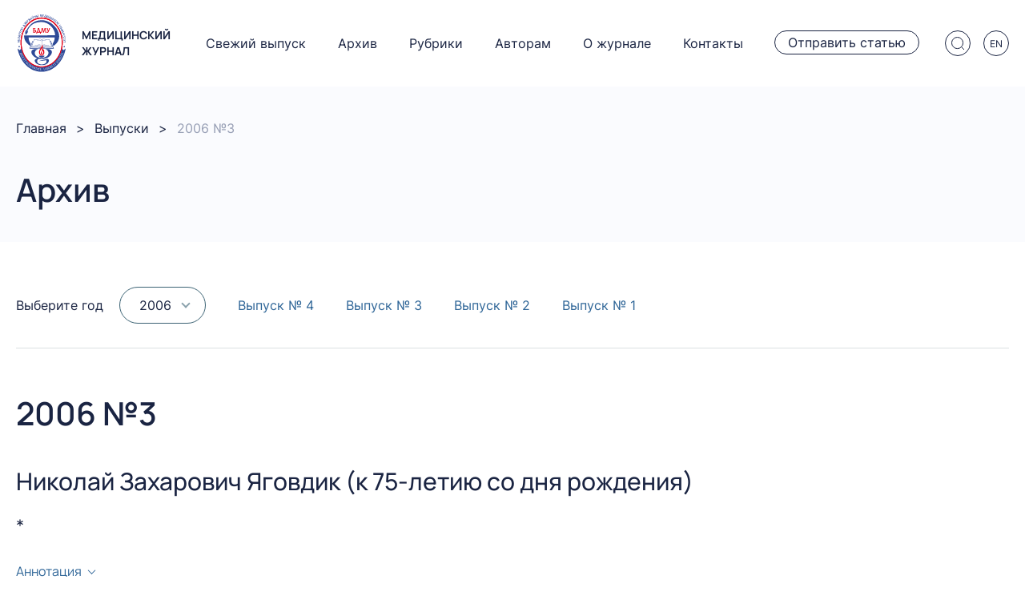

--- FILE ---
content_type: text/html; charset=UTF-8
request_url: https://medmag.bsmu.by/vypuski/2006-3/
body_size: 10607
content:
<!DOCTYPE html>
<html xmlns="http://www.w3.org/1999/xhtml" xml:lang="ru" lang="ru">

<head>
    <meta name="viewport" content="width=device-width initial-scale=1.0 shrink-to-fit=no" charset="utf-8">
    <meta name="format-detection" content="telephone=no">
                    <script data-skip-moving="true" src="https://ajax.googleapis.com/ajax/libs/jquery/3.7.0/jquery.min.js"></script>
    <meta http-equiv="Content-Type" content="text/html; charset=UTF-8" />
<meta name="robots" content="index, follow" />
<script data-skip-moving="true">(function(w, d, n) {var cl = "bx-core";var ht = d.documentElement;var htc = ht ? ht.className : undefined;if (htc === undefined || htc.indexOf(cl) !== -1){return;}var ua = n.userAgent;if (/(iPad;)|(iPhone;)/i.test(ua)){cl += " bx-ios";}else if (/Windows/i.test(ua)){cl += ' bx-win';}else if (/Macintosh/i.test(ua)){cl += " bx-mac";}else if (/Linux/i.test(ua) && !/Android/i.test(ua)){cl += " bx-linux";}else if (/Android/i.test(ua)){cl += " bx-android";}cl += (/(ipad|iphone|android|mobile|touch)/i.test(ua) ? " bx-touch" : " bx-no-touch");cl += w.devicePixelRatio && w.devicePixelRatio >= 2? " bx-retina": " bx-no-retina";if (/AppleWebKit/.test(ua)){cl += " bx-chrome";}else if (/Opera/.test(ua)){cl += " bx-opera";}else if (/Firefox/.test(ua)){cl += " bx-firefox";}ht.className = htc ? htc + " " + cl : cl;})(window, document, navigator);</script>


<link href="/bitrix/cache/css/m1/medmag/template_1362678a546c6e422d12b17bb7585f32/template_1362678a546c6e422d12b17bb7585f32_v1.css?176303575587203" type="text/css"  data-template-style="true" rel="stylesheet" />







    <title>
        Архив    </title>
</head>

<body>
    <div id="panel">
            </div>
    <header>
        <div class="container">
            <div class="header__wrap w-100 d-flex al-center jc-sb">
                <a class="logo d-flex al-center" href="/">
    <div class="pic-wrap">
        <img src="/local/templates/medmag/assets/images/logo/logo.svg" alt="logo" class="logo-img" />
    </div>
    <span class="logo__text">
        Медицинский журнал    </span>
</a>                <div class="menu hidden-xs">
    <div class="menu__inner d-flex jc-sb">
        <ul class="menu-list d-flex al-center">
                            <li class="menu-item"><a href="/svezhiy-vypusk/" class="menu-item__link">
                        Свежий выпуск                    </a></li>
                            <li class="menu-item"><a href="/vypuski/" class="menu-item__link">
                        Архив                    </a></li>
                            <li class="menu-item"><a href="/rubriki/" class="menu-item__link">
                        Рубрики                    </a></li>
                            <li class="menu-item"><a href="/avtoram/" class="menu-item__link">
                        Авторам                    </a></li>
                            <li class="menu-item"><a href="/#o-zhurnale" class="menu-item__link">
                        О журнале                    </a></li>
                            <li class="menu-item"><a href="/kontakty/" class="menu-item__link">
                        Контакты                    </a></li>
                    </ul>
    </div>
</div>                <div class="d-flex header-right">
                                            <div class="btn-wrap hidden-xs">
    <a href="/profile/" class="btn">
        Отправить статью    </a>
</div>                                        <div class="header-icons socials d-flex jc-sb al-center hidden-xs">
    <a id="search-icon" class="circle-link searching-icon" href="/search/"></a>
    <div class="dropdown-lang">
                    <a class="circle-link lang-icon d-flex al-center" href="/en/">
                EN
            </a>
                <!-- <div class="dropdown-lang-content">
            <div class="wrap-dropdown-lang">
                <div class="inner-dropdown-lang">
                    <div class="circle-link-wrap d-flex jc-center">
                        <a href="/en/" class="circle-link lang-icon">EN</a>
                    </div>
                    <div class="circle-link-wrap d-flex jc-center">
                        <a href="/bel/" class="circle-link lang-icon">BY</a>
                    </div>
                </div>
            </div>
        </div> -->
    </div>
    </div>                </div>
                <div class="header__burger burger">
                    <span></span>
                </div>
            </div>
            <div class="menu_mobile w-100">
                <div class="d-flex jc-sb">
                    <div class="menu-search-wrap visible-xs">
                        <form action="/search/index.php" class="rel w-100 d-flex al-center">
                            <iframe style="width:0px; height:0px; border: 0px;" src="javascript:''"
                                name="qplSKIW_div_frame" id="qplSKIW_div_frame"></iframe><input size="15" name="q"
                                id="qplSKIW" placeholder="Поиск..." value="" class="search-suggest search-input w-100"
                                type="text" autocomplete="off">&nbsp;<input name="s" type="submit" value=""
                                class="search-btn">
                        </form>
                    </div>
                    <div id="menu-closer" class="closer"></div>
                </div>
                <div class="menu_mobile-top visible-xs">
                                            <div class="btn-wrap">
                            <a href="/auth/" class="btn">
                                Отправить статью                            </a>
                        </div>
                                        <div class="header-icons socials d-flex jc-sb al-center">
                                                    <a class="circle-link lang-icon d-flex al-center" href="/en/">
                                EN
                            </a>
                                            </div>
                                    </div>
                <div class="menu visible-xs">
    <div class="menu__inner d-flex jc-sb">
        <ul class="menu-list d-flex al-center">
                            <li class="menu-item"><a href="/svezhiy-vypusk/" class="menu-item__link">
                        Свежий выпуск                    </a></li>
                            <li class="menu-item"><a href="/vypuski/" class="menu-item__link">
                        Архив                    </a></li>
                            <li class="menu-item"><a href="/rubriki/" class="menu-item__link">
                        Рубрики                    </a></li>
                            <li class="menu-item"><a href="/avtoram/" class="menu-item__link">
                        Авторам                    </a></li>
                            <li class="menu-item"><a href="/#o-zhurnale" class="menu-item__link">
                        О журнале                    </a></li>
                            <li class="menu-item"><a href="/kontakty/" class="menu-item__link">
                        Контакты                    </a></li>
                    </ul>
    </div>
</div>                                    <div class="menu_mobile-bottom visible-xs">
    <div class="contact-item">
        <div class="contact-item__title">
            Адрес для писем
        </div>
        <div class="contact-item__info">
            220006, г. Минск, ул. Ленинградская 6, кабинет 2<br>
            Телефон: +375 17 363-88-92<br>
            Эл.почта: <a href="mailto:medjournal@bsmu.by">
                medjournal@bsmu.by
            </a>
        </div>
    </div>
</div>                            </div>
        </div>
    </header>
            <div class="light-top-cover-container">
            <div class="breadcrumbs-wrap">
    <div class="container">
        <ul class="breadcrumbs d-flex al-center w-100">
                            <li><a href="/" title="Главная">
                        Главная                    </a>
                </li>
                            <li><a href="/vypuski/" title="Выпуски">
                        Выпуски                    </a>
                </li>
                                    <li>
                2006 №3            </li>
        </ul>
    </div>
</div>
            <div class="container">
                <h1 class="title">
                    Архив                </h1>
            </div>
        </div>
    <div class="page-content page-archive">
    <div class="container">
        <div class="archive-info__top d-flex al-center">
    <div class="article-filter article-filter--year d-flex al-center">
        <div class="article-filter__name">Выберите год</div>
        <div class="archive-years__wrap rel">
            <div class="archive-year-selected">
                2006            </div>
            <div class="archive-years-list">
                                    <a href="/vypuski/2025-1/" class="archive-year-link">
                        2025                    </a>
                                    <a href="/vypuski/2024-1/" class="archive-year-link">
                        2024                    </a>
                                    <a href="/vypuski/2023-1/" class="archive-year-link">
                        2023                    </a>
                                    <a href="/vypuski/2022-1/" class="archive-year-link">
                        2022                    </a>
                                    <a href="/vypuski/2021-1/" class="archive-year-link">
                        2021                    </a>
                                    <a href="/vypuski/2020-1/" class="archive-year-link">
                        2020                    </a>
                                    <a href="/vypuski/2019-1/" class="archive-year-link">
                        2019                    </a>
                                    <a href="/vypuski/2018-1/" class="archive-year-link">
                        2018                    </a>
                                    <a href="/vypuski/2017-1/" class="archive-year-link">
                        2017                    </a>
                                    <a href="/vypuski/2016-1/" class="archive-year-link">
                        2016                    </a>
                                    <a href="/vypuski/2015-1/" class="archive-year-link">
                        2015                    </a>
                                    <a href="/vypuski/2014-1/" class="archive-year-link">
                        2014                    </a>
                                    <a href="/vypuski/2013-1/" class="archive-year-link">
                        2013                    </a>
                                    <a href="/vypuski/2012-1/" class="archive-year-link">
                        2012                    </a>
                                    <a href="/vypuski/2011-1/" class="archive-year-link">
                        2011                    </a>
                                    <a href="/vypuski/2010-1/" class="archive-year-link">
                        2010                    </a>
                                    <a href="/vypuski/2009-1/" class="archive-year-link">
                        2009                    </a>
                                    <a href="/vypuski/2008-1/" class="archive-year-link">
                        2008                    </a>
                                    <a href="/vypuski/2007-1/" class="archive-year-link">
                        2007                    </a>
                                    <a href="/vypuski/2005-1/" class="archive-year-link">
                        2005                    </a>
                                    <a href="/vypuski/2004-1/" class="archive-year-link">
                        2004                    </a>
                                    <a href="/vypuski/2003-1/" class="archive-year-link">
                        2003                    </a>
                                    <a href="/vypuski/2002-1/" class="archive-year-link">
                        2002                    </a>
                            </div>
        </div>
    </div>
    <div class="article-filter article-filter--issue d-flex">
                    <a class="issue-link" href="/vypuski/2006-4/">
                Выпуск №
                4            </a>
                    <a class="issue-link" href="/vypuski/2006-3/">
                Выпуск №
                3            </a>
                    <a class="issue-link" href="/vypuski/2006-2/">
                Выпуск №
                2            </a>
                    <a class="issue-link" href="/vypuski/2006-1/">
                Выпуск №
                1            </a>
            </div>
</div>
<div class="section-articles">
    <div class="title-wrap">
        <div class="title">
            2006 №3        </div>
    </div>
    <div class="section-articles__wrap">
                    <div class="article-item">
                <a href="" class="article-item__branch">
                                    </a>
                <a href="/vypuski/2006-3/nikolay-zakharovich-yagovdik-k-75-letiyu-so-dnya-rozhdeniya/" class="article-item__title">
                    Николай Захарович Яговдик (к 75-летию со дня рождения)                </a>
                <div class="article-item__author">
                    *                </div>
                                <div class="article-item__accordion accordion">
                    Аннотация
                </div>
                <div class="article-item__panel panel text">
                    5 августа 2006 года исполняется 75 лет со дня рождения и 53 года врачебной, научной, педагогической и общественной деятельности известного ученого высококвалифицированного врача-дерматовенеролога, прекрасного педагога и человека, заслуженного деятеля науки Республики Беларусь, д.м.н., профессору Николаю Захаровичу Яговдику.                </div>
            </div>
                    <div class="article-item">
                <a href="" class="article-item__branch">
                                    </a>
                <a href="/vypuski/2006-3/belaruskaya-mova-sisteme-vykhavannya-patryyatychnay-asoby/" class="article-item__title">
                    Беларуская мова ў сістэме выхавання патрыятычнай асобы                </a>
                <div class="article-item__author">
                    С.У. Кухта                </div>
                                <div class="article-item__accordion accordion">
                    Аннотация
                </div>
                <div class="article-item__panel panel text">
                    Углядаючыся ў мінулае, мы імкнемся зразумець значнае, убачыць перспектывы. Любоў да Бацькаўшчыны, патрыятызм – гэта не толькі важнейшая ўмова існавання народаў, рашаючы маральны фактар паспяховага пераадолення цяжкасцей, але і магутны духоўны сродак, здольны забяспечыць паступальнае сацыяльна-эканамічнае развіццё краіны сёння, дапамагчы захаваць і павялічыць духоўныя каштоўнасці народа.                </div>
            </div>
                    <div class="article-item">
                <a href="" class="article-item__branch">
                                    </a>
                <a href="/vypuski/2006-3/rannee-operativnoe-lechenie-bolnykh-s-neinfitsirovannym-pankreonekrozom/" class="article-item__title">
                    Раннее оперативное лечение больных с неинфицированным панкреонекрозом                </a>
                <div class="article-item__author">
                    Д.А. Таганович                </div>
                                <div class="article-item__accordion accordion">
                    Аннотация
                </div>
                <div class="article-item__panel panel text">
                    В работе приводятся современные тенденции в лечении острого деструктивного панкреатита, а именно стерильного панкреонекроза, а также собственные результаты лечения данной категории больных.                </div>
            </div>
                    <div class="article-item">
                <a href="" class="article-item__branch">
                                    </a>
                <a href="/vypuski/2006-3/metodika-eksperimentalnykh-issledovaniy-novykh-otechestvennykh-perifericheskikh-miorelaksantov/" class="article-item__title">
                    Методика экспериментальных исследований новых отечественных периферических миорелаксантов                </a>
                <div class="article-item__author">
                    О.Б. Павлов, К.Н. Адерихо, М.В. Панкова                </div>
                                <div class="article-item__accordion accordion">
                    Аннотация
                </div>
                <div class="article-item__panel panel text">
                    Периферические мышечные релаксанты — фармакологические вещества, избирательно блокирующие передачу импульсов в нервно-мышечных синапсах скелетных мышц [5,6]. Значение периферических миорелаксантов в комплексе современной анестезии и интенсивной терапии трудно переоценить. Впервые с их помощью анестезиологи получили возможность направленной регуляции определенной функции организма, что явилось не только одним из новых тактических приемов, но и позволило также пересмотреть принципиальные взгляды на общую анестезию.                </div>
            </div>
                    <div class="article-item">
                <a href="" class="article-item__branch">
                                    </a>
                <a href="/vypuski/2006-3/vliyanie-travmy-i-adekvatnosti-krovosnabzheniya-v-krayakh-rany-na-kachestvo-kishechnogo-shva-eksperi/" class="article-item__title">
                    Влияние травмы и адекватности кровоснабжения в краях раны на качество кишечного шва (экспериментальное исследование)                </a>
                <div class="article-item__author">
                    В.С. Кипель, А.П. Василевич                </div>
                                <div class="article-item__accordion accordion">
                    Аннотация
                </div>
                <div class="article-item__panel panel text">
                    После открытия А.А.Запорожцем в 1962 г. явления инфицирования брюшной полости через кишечный шов и введения представления о его физической и биологической герметичности в абдоминальной хирургии сформировалось новое направление. За последние 35 лет коллективом 1 кафедры хирургических болезней БГМУ изучены многие стороны этой проблемы, выяснены факторы влияющие на качество кишечного шва, предложены новые виды кишечного шва, разработаны оригинальные способы формирование межкишечных и желудочных соустий, предложены способы профилактики инфицирования брюшины через кишечный шов                </div>
            </div>
                    <div class="article-item">
                <a href="" class="article-item__branch">
                                    </a>
                <a href="/vypuski/2006-3/odnoryadnyy-p-obraznyy-serozno-myshechnyy-kishechnyy-shov-v-usloviyakh-kliniki/" class="article-item__title">
                    Однорядный П-образный серозно-мышечный кишечный шов в условиях клиники                </a>
                <div class="article-item__author">
                    В.С. Кипель                </div>
                                <div class="article-item__accordion accordion">
                    Аннотация
                </div>
                <div class="article-item__panel panel text">
                    50 больным выполнены операции на желудке и кишечнике с применением однорядного П-образного серозно-мышечного шва и у 50-швом Альберта-Шмидена. Указанные швы применялись при резекции кишечника, ушивании ран кишки, наложении гастроэнтеро-и панкреатоцистоэнтероанастомозов. При указанных швах оценивали течение послеоперационного периода, развитие послеоперационных осложнений, сроки нормализации температуры, показатели крови и длительность пребывания в стационаре. Более благоприятные результаты отмечены при применении однорядного П-образного серезно-мышечного шва, худшие при использовании шва Альберта-Шмидена.                </div>
            </div>
                    <div class="article-item">
                <a href="" class="article-item__branch">
                                    </a>
                <a href="/vypuski/2006-3/prognoznaya-diagnostika-tranzitornykh-ishemicheskikh-atak-i-ikh-lechebno-profilakticheskoe-preduprezh/" class="article-item__title">
                    Прогнозная диагностика транзиторных ишемических атак и их лечебно- профилактическое предупреждение                </a>
                <div class="article-item__author">
                    Б.В. Дривотинов, Е.Н. Апанель, А.С. Мастыкин                </div>
                                <div class="article-item__accordion accordion">
                    Аннотация
                </div>
                <div class="article-item__panel panel text">
                    С начала 2000-х годов особенно увеличился рост острой цереброваскулярной патологии, как во всем мире, так и странах бывшего Советского Союза [1, 2, 15 – 18]. Среди всех форм этой патологии особое место занимают транзиторные ишемические атаки (ТИА). Каждый год 50000 американцев переносят ТИА. В Западной Европе заболеваемость ТИА составляет 50 на 100 тыс. В настоящее время ТИА рассматриваются как мягко, а не редко и скрыто, «ускользающе», протекающий подтип ишемического инсульта [1, 6 – 9, 14, 16]. Так, в течение 1 года после перенесенной ТИА риск развития инсульта повышается в 13-16 раз, а в течение 5 лет - в 7 раз                </div>
            </div>
                    <div class="article-item">
                <a href="" class="article-item__branch">
                                    </a>
                <a href="/vypuski/2006-3/uskorennye-i-ekspress-metody-opredeleniya-chuvstvitelnosti-ustoychivosti-mikroorganizmov-k-antibioti/" class="article-item__title">
                    Ускоренные и экспресс-методы определения чувствительности-устойчивости микроорганизмов к антибиотикам                </a>
                <div class="article-item__author">
                    Е.И. Гудкова, А.А. Адарченко, Г.А. Скороход, Т.М. Ласточкина                </div>
                                <div class="article-item__accordion accordion">
                    Аннотация
                </div>
                <div class="article-item__panel panel text">
                    Важное значение в лечении и профилактике инфекционных заболеваний принадлежит химиотерапии и химиопрофилактике, эффективность которых в значительной степени зависит от чувствительности микроорганизмов к антимикробным препаратам. Среди химиотерапевтических средств, используемых для лечения больных с гнойно-септическими инфекциями, ведущее место занимают антибиотики. Главным препятствием для эффективной антибиотикотерапии является устойчивость возбудителей заболеваний к антибиотикам.                </div>
            </div>
                    <div class="article-item">
                <a href="" class="article-item__branch">
                                    </a>
                <a href="/vypuski/2006-3/sluchay-ranney-manifestatsii-pervichnoy-khronicheskoy-nadpochechnikovoy-nedostatochnosti-u-detey/" class="article-item__title">
                    Случай ранней манифестации первичной хронической надпочечниковой недостаточности у детей                </a>
                <div class="article-item__author">
                    А.В. Солнцева, Т.В. Подольская-Девочко, А.В. Сукало                </div>
                                <div class="article-item__accordion accordion">
                    Аннотация
                </div>
                <div class="article-item__panel panel text">
                    Первичная хроническая надпочечниковая недостаточность является редким заболеванием в педиатрической практике [5, 6]. Недостаточность коры надпочечников обычно манифестирует в возрасте 25-45 лет и наблюдается преимущественно у женщин, что связывают с преобладанием аутоиммунной деструкции в генезе первичного гипокортицизма [6]. Во взрослой популяции ежегодная частота новых случаев первичной хронической надпочечниковой недостаточности составляет от 40-60 до 100-110 на 1 миллион человек.                </div>
            </div>
                    <div class="article-item">
                <a href="" class="article-item__branch">
                                    </a>
                <a href="/vypuski/2006-3/faktory-sotsialno-psikhologicheskoy-reabilitatsii-naseleniya-na-zagryaznennykh-radionuklidami-territ/" class="article-item__title">
                    Факторы социально-психологической реабилитации населения на загрязненных радионуклидами территориях                </a>
                <div class="article-item__author">
                    В.В. Гринь, А.Р. Аветисов                </div>
                                <div class="article-item__accordion accordion">
                    Аннотация
                </div>
                <div class="article-item__panel panel text">
                    Для выявления социально-психологических факторов реабилитации населения регионов, пострадавших от радиоактивного загрязнения, необходим учет основных патопсихологических и патофизиологических механизмов в деятельности человека (личности) в условиях хронического и длительного стресса. Многие авторы обращают внимание на коллективность психической травмы при стихийном бедствии, определяя ее как «массивный коллективный стресс». Катастрофа и ее последствия, воздействуя на «ткань» социальной жизни, разрушают связи людей и уменьшают чувство общности.                </div>
            </div>
                    <div class="article-item">
                <a href="" class="article-item__branch">
                                    </a>
                <a href="/vypuski/2006-3/mikrobiologicheskie-aspekty-ostrogo-kholetsistita-i-kholetsistopankreatita/" class="article-item__title">
                    Микробиологические аспекты острого холецистита и холецистопанкреатита                </a>
                <div class="article-item__author">
                    С.В. Якубовский                </div>
                                <div class="article-item__accordion accordion">
                    Аннотация
                </div>
                <div class="article-item__panel panel text">
                    В статье обобщены имеющиеся в литературе данные о роли бактериальной инфекции в возникновении и развитии желчнокаменной болезни, острого холецистита и холецистопанкреатита.                </div>
            </div>
                    <div class="article-item">
                <a href="" class="article-item__branch">
                                    </a>
                <a href="/vypuski/2006-3/osobennosti-obmena-belkov-u-rabochikh-khimicheskoy-promyshlennosti/" class="article-item__title">
                    Особенности обмена белков у рабочих химической промышленности                </a>
                <div class="article-item__author">
                    И.П. Щербинская, О.Н. Замбржицкий, Н.Л. Бацукова                </div>
                                <div class="article-item__accordion accordion">
                    Аннотация
                </div>
                <div class="article-item__panel panel text">
                    Для оценки влияния производственной среды на состояние здоровья работающих и эффективности применения лечебно-профилактического питания в условиях воздействия малых концентраций химических веществ были проведены биохимические исследования мочи с оценкой адекватности питания по белковому компоненту. Проведенные исследования позволили установить, что одной из главных причин нарушения гомеостаза является белковая недостаточность питания. В сочетании с гепатотоксическим эффектом капролактама и его производных белковый дефицит приводит к развитию недостаточности функций печени с нарушением процессов переаминирования и окисления аминокислот.                </div>
            </div>
            </div>
</div>
<div class="more-articles" id="load-more-articles" data-size="5">
    <div class="more-articles__btn" id="more-articles">
        Больше статей
    </div>
</div>
    </div>
</div>
</div>
<!-- <div class="query-popup" id="query-popup">
    <div class="query-scroll">
        <div class="query-container">
            <div class="query-close circle-link-wrap d-flex" id="query-close">
                <div class="circle-link close-icon">
                    <div class="close-button"></div>
                </div>
            </div>
            <div id="popup-search" class="search-controller">
                <div class="query-input">
                    <input size="40" placeholder="Поиск..." class="search-suggest input w-100 query-input-form"
                        type="text">
                </div>
                <div id='popup-render' class="section-block">

                </div>
            </div>
        </div>
    </div>
</div> -->
<footer>
    <div class="container">
        <div class="footer-top d-flex jc-sb  al-center w-100">
            <a class="logo d-flex al-center" href="/">
    <div class="pic-wrap">
        <img src="/local/templates/medmag/assets/images/logo/logo.svg" alt="log" class="logo-img">
    </div>
    <span class="logo__text">
        Медицинский журнал    </span>
</a>            <div class="footer-menu d-flex">
    <ul class="menu-list d-flex al-center">
                    <li class="menu-item"><a href="/svezhiy-vypusk/" class="menu-item__link">
                    Свежий выпуск                </a></li>
                    <li class="menu-item"><a href="/vypuski/" class="menu-item__link">
                    Архив                </a></li>
                    <li class="menu-item"><a href="/rubriki/" class="menu-item__link">
                    Рубрики                </a></li>
                    <li class="menu-item"><a href="/avtoram/" class="menu-item__link">
                    Авторам                </a></li>
                    <li class="menu-item"><a href="/#o-zhurnale" class="menu-item__link">
                    О журнале                </a></li>
                    <li class="menu-item"><a href="/kontakty/" class="menu-item__link">
                    Контакты                </a></li>
            </ul>
</div>            <div class="to-top-wrap">
    <a href="#">
        <span class="hidden-xs">
            Наверх        </span>
        <span class="to-top"></span>
    </a>
</div>        </div>
        <div class="footer-bottom w-100 d-flex">
            <div class="f-bottom-text-col">
    <div class="f-bottom-text copyright">
         © 1921—2022 Учреждение образования «Белорусский государственный медицинский университет».    </div>
</div>            <div class="f-bottom-text-col">
    <div class="f-bottom-text">
        При перепечатке текстовой информации и фотографий гиперссылка на сайт
обязательна. Все права на материалы принадлежат их авторам.    </div>
</div>            <div class="f-bottom-text-col">
    <span class="f-bottom-text">Дизайн и разработка</span>
    <a href="https://itach.by/" class="created-by f-bottom-text" target="_blank"
        rel="nofollow">Итач-софт    </a>
</div>        </div>
    </div>

</footer>
<script>if(!window.BX)window.BX={};if(!window.BX.message)window.BX.message=function(mess){if(typeof mess==='object'){for(let i in mess) {BX.message[i]=mess[i];} return true;}};</script>
<script>(window.BX||top.BX).message({"JS_CORE_LOADING":"Загрузка...","JS_CORE_NO_DATA":"- Нет данных -","JS_CORE_WINDOW_CLOSE":"Закрыть","JS_CORE_WINDOW_EXPAND":"Развернуть","JS_CORE_WINDOW_NARROW":"Свернуть в окно","JS_CORE_WINDOW_SAVE":"Сохранить","JS_CORE_WINDOW_CANCEL":"Отменить","JS_CORE_WINDOW_CONTINUE":"Продолжить","JS_CORE_H":"ч","JS_CORE_M":"м","JS_CORE_S":"с","JSADM_AI_HIDE_EXTRA":"Скрыть лишние","JSADM_AI_ALL_NOTIF":"Показать все","JSADM_AUTH_REQ":"Требуется авторизация!","JS_CORE_WINDOW_AUTH":"Войти","JS_CORE_IMAGE_FULL":"Полный размер"});</script><script src="/bitrix/js/main/core/core.min.js?1763035466229643"></script><script>BX.Runtime.registerExtension({"name":"main.core","namespace":"BX","loaded":true});</script>
<script>BX.setJSList(["\/bitrix\/js\/main\/core\/core_ajax.js","\/bitrix\/js\/main\/core\/core_promise.js","\/bitrix\/js\/main\/polyfill\/promise\/js\/promise.js","\/bitrix\/js\/main\/loadext\/loadext.js","\/bitrix\/js\/main\/loadext\/extension.js","\/bitrix\/js\/main\/polyfill\/promise\/js\/promise.js","\/bitrix\/js\/main\/polyfill\/find\/js\/find.js","\/bitrix\/js\/main\/polyfill\/includes\/js\/includes.js","\/bitrix\/js\/main\/polyfill\/matches\/js\/matches.js","\/bitrix\/js\/ui\/polyfill\/closest\/js\/closest.js","\/bitrix\/js\/main\/polyfill\/fill\/main.polyfill.fill.js","\/bitrix\/js\/main\/polyfill\/find\/js\/find.js","\/bitrix\/js\/main\/polyfill\/matches\/js\/matches.js","\/bitrix\/js\/main\/polyfill\/core\/dist\/polyfill.bundle.js","\/bitrix\/js\/main\/core\/core.js","\/bitrix\/js\/main\/polyfill\/intersectionobserver\/js\/intersectionobserver.js","\/bitrix\/js\/main\/lazyload\/dist\/lazyload.bundle.js","\/bitrix\/js\/main\/polyfill\/core\/dist\/polyfill.bundle.js","\/bitrix\/js\/main\/parambag\/dist\/parambag.bundle.js"]);
</script>
<script>BX.Runtime.registerExtension({"name":"fx","namespace":"window","loaded":true});</script>
<script>(window.BX||top.BX).message({"LANGUAGE_ID":"ru","FORMAT_DATE":"DD.MM.YYYY","FORMAT_DATETIME":"DD.MM.YYYY HH:MI:SS","COOKIE_PREFIX":"BITRIX_SM","SERVER_TZ_OFFSET":"10800","UTF_MODE":"Y","SITE_ID":"m1","SITE_DIR":"\/","USER_ID":"","SERVER_TIME":1768600858,"USER_TZ_OFFSET":0,"USER_TZ_AUTO":"Y","bitrix_sessid":"2abd8ee8e4d3b414a425cdb83e6fde12"});</script><script  src="/bitrix/cache/js/m1/medmag/kernel_main/kernel_main_v1.js?1765796842159756"></script>
<script>BX.setJSList(["\/bitrix\/js\/main\/core\/core_fx.js","\/bitrix\/js\/main\/session.js","\/bitrix\/js\/main\/pageobject\/dist\/pageobject.bundle.js","\/bitrix\/js\/main\/core\/core_window.js","\/bitrix\/js\/main\/date\/main.date.js","\/bitrix\/js\/main\/core\/core_date.js","\/bitrix\/js\/main\/utils.js","\/local\/templates\/medmag\/components\/bitrix\/system.pagenavigation\/archive\/script.js","\/local\/templates\/medmag\/assets\/js\/swiper\/swiper.min.js","\/local\/templates\/medmag\/assets\/js\/fslightbox.js","\/local\/templates\/medmag\/assets\/js\/jquery.maskedinput.min.js","\/local\/templates\/medmag\/assets\/js\/script.js"]);</script>
<script>BX.setCSSList(["\/local\/templates\/medmag\/assets\/css\/style.css","\/local\/templates\/medmag\/assets\/css\/search.css","\/local\/templates\/medmag\/assets\/css\/font.css","\/local\/templates\/medmag\/assets\/js\/swiper\/swiper.min.css","\/local\/templates\/medmag\/styles.css","\/local\/templates\/medmag\/template_styles.css"]);</script>
<script>;window.ww_metrics_check=false;setInterval(function(){window.ww_metrics_check=false;},5000);function ww_metrics_postcheck(){if(!window.ww_metrics_check){window.ww_metrics_check=true;let request=new XMLHttpRequest();let formData='sessid='+BX.bitrix_sessid()+'&cur_page=/vypuski/2006-3/index.php&use_chat='+window.ww_is_webchat_show;request.responseType='json';request.open('POST','/bitrix/components/webway/metrics.simple/wwcheckmetrics.php',true);request.setRequestHeader('Content-type','application/x-www-form-urlencoded');request.addEventListener('readystatechange',function(){if(request.readyState===4 && request.status===200){let data=request.response;}});request.send(formData);}};document.addEventListener('mousemove',function(){ww_metrics_postcheck();});document.addEventListener('touchmove',function(){ww_metrics_postcheck();});document.addEventListener('scroll',function(){ww_metrics_postcheck();});window.addEventListener('beforeunload',function(){window.ww_metrics_check=false;ww_metrics_postcheck();});window.ww_metrics_check=false;setInterval(function(){window.ww_metrics_check=false;},5000);document.cookie="WW_BX_USER_ID=bx7695b188370bce457a93a393a9cac59e;path=/;max-age=946857600";</script>



<script  src="/bitrix/cache/js/m1/medmag/template_5bd870ceeef0b99944db555993b56e75/template_5bd870ceeef0b99944db555993b56e75_v1.js?1763035755173412"></script>
<script  src="/bitrix/cache/js/m1/medmag/page_4fceed062d2616c8f5d683b00103ca2c/page_4fceed062d2616c8f5d683b00103ca2c_v1.js?17630357661923"></script>

</body>

</html>

--- FILE ---
content_type: text/css
request_url: https://medmag.bsmu.by/bitrix/cache/css/m1/medmag/template_1362678a546c6e422d12b17bb7585f32/template_1362678a546c6e422d12b17bb7585f32_v1.css?176303575587203
body_size: 19079
content:


/* Start:/local/templates/medmag/assets/css/style.css?171820603653531*/
* {
  box-sizing: border-box;
  outline: none;
}

html {
  width: 100%;
  scroll-behavior: smooth;
}

body {
  width: 100%;
  margin: 0;
  background-color: #fff;
  overflow-x: hidden;
  font-family: "Inter Regular";
  font-size: 16px;
  font-weight: 400;
  line-height: 24px;
  color: #1a2442;
}

ul {
  margin: 0;
  padding: 0;
}

ul li {
  margin: 0;
  padding: 0;
  list-style-type: none;
}

h1,
h2 {
  margin: 0;
}

a {
  text-decoration: none;
  outline: none;
  display: block;
  width: fit-content;
  cursor: pointer;
}

input {
  -webkit-appearance: none;
}

p {
  margin: 0;
}

img {
  max-width: 100%;
  height: auto;
  display: block;
}

h1,
h2,
h3 {
  margin: 0;
}

/* common */
b {
  font-family: "Inter Medium";
  font-weight: 500;
}

body.modal-open {
  overflow: hidden;
}

.container {
  width: 100%;
  max-width: 1380px;
  margin: 0 auto;
  padding: 0 20px;
}

.section {
  padding: 44px 0;
}

.section_colored {
  background-color: #fafbfe;
}

.section-block {
  margin-top: 60px;
}

.section-block-xs {
  margin-top: 40px;
}

.theme-back {
  background-color: #f8f5f2;
}

.title-wrap {
  margin-bottom: 40px;
}

.title {
  font-family: "Manrope Semibold";
  font-size: 40px;
  font-weight: 600;
  line-height: 50px;
  letter-spacing: 0px;
  text-align: left;
  color: #1a2442;
}

.title-2 {
  font-family: "Manrope Medium";
  font-size: 30px;
  font-weight: 500;
  line-height: 40px;
  color: #1a2442;
}

.mt-20 {
  margin-top: 20px;
}

.visible-xs {
  display: none;
}

.d-flex {
  display: -webkit-box;
  display: -ms-flexbox;
  display: flex;
  -ms-flex-wrap: wrap;
  flex-wrap: wrap;
}

.al-center {
  align-items: center;
  -webkit-box-align: center;
  -ms-flex-align: center;
}

.jc-sb {
  justify-content: space-between;
  -webkit-box-pack: justify;
  -ms-flex-pack: justify;
}

.jc-center {
  justify-content: center;
  -webkit-box-pack: center;
  -ms-flex-pack: center;
}

.jc-end {
  -webkit-box-pack: end;
  -ms-flex-pack: end;
  justify-content: flex-end;
}

.w-100 {
  width: 100%;
}

button {
  font-family: "Inter Regular";
}

.btn {
  font-size: 16px;
  line-height: 24px;
  color: #1a2442;
  padding: 2px 16px;
  border: 1px solid #1a2442;
  border-radius: 40px;
  width: fit-content;
  cursor: pointer;
}

.btn:hover {
  color: #2e8497;
  border: 1px solid #2e8497;
}

.wh-color {
  color: #fff;
}

.col-30 {
  width: 30%;
}

.col-70 {
  width: 70%;
}

.text {
  font-size: 16px;
  line-height: 28px;
}

a {
  color: #2e6597;
}

.theme-ul-border-bottom li {
  padding: 20px 0;
  display: block;
}

.theme-ul-border-bottom li:not(:last-child) {
  border-bottom: 1px solid #cfd6e9;
}

.accordion {
  font-family: "Inter Medium";
  font-size: 16px;
  font-weight: 500;
  line-height: 24px;
  color: #1a2442;
  cursor: pointer;
  padding: 20px 26px 20px 0;
  width: 100%;
  border: 0;
  outline: none;
  transition: 0.4s;
  position: relative;
}

.accordion:after {
  content: "";
  border: solid #5c6378;
  border-width: 0 1px 1px 0;
  display: inline-block;
  padding: 3px;
  transform: rotate(45deg);
  -webkit-transform: rotate(45deg);
  margin-left: 5px;
  position: absolute;
  right: 10px;
  top: calc(50% - 3px);
  transform: translateY(-50%) rotate(45deg);
}

.accordion.active:after {
  transform: rotate(45deg);
  -webkit-transform: rotate(45deg);
  transform: rotate(-135deg);
  -webkit-transform: rotate(-135deg);
}

.panel {
  border-bottom: 1px solid #cfd6e9;
  max-height: 0;
  overflow: hidden;
  transition: max-height 0.2s ease-out;
}

/* header */
header {
  position: relative;
  z-index: 10;
  width: 100%;
  background-color: #ffffff;
  padding: 16px 0;
}

.header-wrap {
  height: inherit;
}

.logo-img {
  width: 64px;
}

.logo .pic-wrap {
  margin-right: 18px;
}

.logo__text {
  max-width: 116px;
  font-family: "Manrope Bold";
  font-size: 14px;
  font-weight: 700;
  line-height: 20px;
  color: #1a2442;
  text-transform: uppercase;
}

.menu-wrap {
  max-width: 740px;
}

.menu-item:not(:last-child) {
  margin-right: 40px;
}

.menu-item a {
  font-size: 16px;
  line-height: 24px;
  color: #1a2442;
}

.menu-item a:hover,
.menu-item a.active {
  color: #4e9f9f;
}

.circle-link {
  border: 1px solid #1a2442;
  border-radius: 50%;
  padding: 4px;
  display: -webkit-box;
  display: -ms-flexbox;
  display: flex;
  -webkit-box-align: center;
  -ms-flex-align: center;
  align-items: center;
  -webkit-box-pack: center;
  -ms-flex-pack: center;
  justify-content: center;
  font-weight: 400;
  font-size: 12px;
  line-height: 24px;
  color: #1a2442;
  width: 32px;
  height: 32px;
  background-repeat: no-repeat;
  background-position: center;
}

.circle-link:hover {
  border: 1px solid #4e9f9f;
}

.header-right .btn-wrap {
  margin-right: 32px;
}

.header__wrap .circle-link:not(:last-child) {
  margin-right: 16px;
}

.searching-icon {
  background-image: url(/local/templates/medmag/assets/css/../images/icons/search.svg);
}

.exit-icon {
  margin-left: 16px;
  background-image: url(/local/templates/medmag/assets/css/../images/icons/exit.svg);
}

.searching-icon:hover {
  background-image: url(/local/templates/medmag/assets/css/../images/icons/search-hover.svg);
}

.exit-icon:hover {
  background-image: url(/local/templates/medmag/assets/css/../images/icons/exit-hover.svg);
}


/*burger*/
.header__burger {
  display: none;
  width: 48px;
  height: 38px;
  position: relative;
  -webkit-transition: all 0.3s ease-in-out;
  -moz-transition: all 0.3s ease-in-out;
  -ms-transition: all 0.3s ease-in-out;
  -o-transition: all 0.3s ease-in-out;
  transition: all 0.3s ease-in-out;
}

.header__burger span:before {
  -webkit-transition: all 0.3s ease-in-out;
  -moz-transition: all 0.3s ease-in-out;
  -ms-transition: all 0.3s ease-in-out;
  -o-transition: all 0.3s ease-in-out;
  transition: all 0.3s ease-in-out;
  content: "";
  width: 48px;
  height: 1px;
  background: #1a2442;
  position: absolute;
  top: -9px;
  left: 0;
}

.header__burger span:after {
  -webkit-transition: all 0.3s ease-in-out;
  -moz-transition: all 0.3s ease-in-out;
  -ms-transition: all 0.3s ease-in-out;
  -o-transition: all 0.3s ease-in-out;
  transition: all 0.3s ease-in-out;
  content: "";
  width: 48px;
  height: 1px;
  background: #1a2442;
  position: absolute;
  bottom: -9px;
  left: 0;
}

.menu_mobile {
  display: none;
}

/* main page */
.section-top {
  width: 100%;
  height: 540px;
  background-size: cover;
  background-position: center;
  position: relative;
  display: flex;
}

.section-top__content {
  position: absolute;
  width: fit-content;
  bottom: 100px;
}

.section-top__text {
  position: relative;
  z-index: 1;
}

.section-top__text::after {
  content: "";
  background-color: #4e9f9f;
  position: absolute;
  z-index: -1;
  opacity: 0.7;
  display: block;
  width: 100vw;
  height: 100%;
  top: -44px;
  right: -127px;
  padding: 44px 127px 50px 0;
}

.section-top .title {
  font-size: 54px;
  line-height: 72px;
}

.section-top__desc {
  max-width: 594px;
  margin-top: 14px;
  font-size: 20px;
  line-height: 30px;
}

.link {
  font-family: "Manrope Regular";
  font-size: 16px;
  font-weight: 400;
  line-height: 24px;
  color: #2e6597;
  cursor: pointer;
}

.link:hover,
a:hover {
  color: #2e8497;
}

.link::after {
  content: "";
  position: relative;
  margin-left: 8px;
  top: 0;
  left: 0;
  width: 3px;
  height: 3px;
  border: solid #2e6597;
  border-width: 0 1px 1px 0;
  display: inline-block;
  padding: 3px;
  transform: rotate(-45deg);
  -webkit-transform: rotate(-45deg);
}

.link:hover::after {
  border: solid #2e8497;
  border-width: 0 1px 1px 0;
}

.title-link.link {
  margin-left: 40px;
  font-size: 18px;
  line-height: 30px;
}

.article-item:not(:last-child) {
  padding-bottom: 16px;
  margin-bottom: 16px;
  border-bottom: 1px solid #dbe0e2;
}

.article-item__branch {
  margin-bottom: 4px;
  color: #718589;
}

.article-item__branch:hover {
  color: #2e8497;
}

.article-item__title {
  max-width: 94%;
  font-family: "Manrope Medium";
  font-size: 30px;
  font-weight: 500;
  line-height: 40px;
  color: #1a2442;
}

.article-item__author {
  margin-top: 10px;
  color: #1a2442;
}

.article-item__link {
  margin-top: 16px;
}

.more-articles {
  margin-top: 20px;
  position: relative;
  overflow: hidden;
  text-align: center;
}

.more-articles::before,
.more-articles::after {
  content: "";
  display: inline-block;
  vertical-align: middle;
  width: 100%;
  height: 1px;
  background-color: #dbe0e2;
  position: relative;
}

.more-articles::before {
  margin-left: -100%;
  left: -20px;
}

.more-articles::after {
  margin-right: -100%;
  right: -20px;
}

.more-articles__btn {
  display: inline-block;
  position: relative;
  font-family: "Manrope Regular";
  color: #2e6597;
  text-align: center;
  vertical-align: middle;
  cursor: pointer;
}

.more-articles__btn::after {
  content: "";
  position: relative;
  margin-left: 8px;
  top: -3px;
  left: 0;
  width: 2px;
  height: 2px;
  border: solid #2e6597;
  border-width: 0 1px 1px 0;
  display: inline-block;
  padding: 2px;
  transform: rotate(45deg);
  -webkit-transform: rotate(45deg);
}

.more-articles__btn:hover {
  color: #2e8497;
}

.more-articles__btn:hover::after {
  border: solid #2e8497;
  border-width: 0 1px 1px 0;
}

.archive-item:not(:nth-child(3n)) {
  margin-right: 40px;
}

.archive-item {
  width: calc((100% - 60px) / 3);
  margin-bottom: 24px;
}

.archive-item:not(:nth-child(3n)) {
  margin-right: 20px;
}

.archive__year {
  font-family: "Manrope Medium";
  font-size: 40px;
  font-weight: 500;
  line-height: 50px;
  color: #1a2442;
  min-width: 97px;
}

.archive-issues-wrap {
  margin-left: 20px;
}

.issue-item {
  color: #4d666c;
  padding: 10px 16px;
  border: 1px solid #4d666c;
  border-radius: 40px;
}

.issue-item:not(:last-child) {
  /* margin-right: 20px; */
  margin-right: 9px;
}

.section-magazin.section {
  padding: 0;
  margin: 44px 0;
}

.magazin__about {
  padding: 90px 0 90px 30px;
}

.magazin__desc {
  margin-top: 30px;
}

.magazin__links {
  margin-top: 30px;
}

.magazin__links li {
  position: relative;
  padding-left: 32px;
}

.magazin__links li::before {
  content: "";
  position: absolute;
  display: block;
  top: 50%;
  transform: translateY(-50%);
  left: 0;
  width: 18px;
  height: 2px;
  background-color: #2e6597;
}

.magazin__links li:hover::before {
  background-color: #2e8497;
}

.magazin__links li:not(:last-child) {
  margin-bottom: 20px;
}

.magazin__pic img {
  width: 100%;
  height: 100%;
  object-fit: cover;
}

.section-redaction__desc {
  padding-bottom: 20px;
  border-bottom: 1px solid #dbe0e2;
}

.section-redaction__desc span {
  font-family: "Inter Medium";
  font-weight: 500;
}

.section-redaction__accordion--en {
  font-size: 32px;
  line-height: 40px;
  font-weight: 400;
}

.section-redaction .panel li {
  width: calc((100% - 30px) / 2);
}

.section-redaction .panel li:nth-child(2n-1) {
  margin-right: 30px;
}

.section-rules__wrap--en p:not(:first-child) {
  margin-top: 20px;
}

.section-rules__link {
  margin-top: 20px;
  font-family: "Manrope Regular";
  font-size: 18px;
  font-weight: 400;
  line-height: 30px;
}

.section-contacts .title {
  font-family: "Manrope Medium";
  font-weight: 500;
}

.main-page .contact-item {
  position: relative;
}

.contact-item__title {
  font-family: "Manrope Medium";
  font-size: 30px;
  font-weight: 500;
  line-height: 40px;
  color: #1a2442;
}

.contact-item__info {
  margin-top: 20px;
}

.contact-item__info span {
  font-weight: 600;
}

.contact-item__info a {
  display: inline;
}

.main-page .contact-item:first-child {
  width: 34%;
  position: relative;
  padding-right: 60px;
}

.main-page .contact-item:first-child:after {
  content: "";
  position: absolute;
  top: 0;
  right: 0;
  width: 1px;
  height: 114px;
  background-color: #2e6597;
}

.main-page .contact-item:last-child {
  width: 66%;
  padding-left: 60px;
}

/* foooter */
footer {
  background-color: #3c6374;
  padding: 80px 0 56px;
}

footer .logo__text {
  color: #ffffff;
}

footer .logo-img {
  width: 95px;
}

.footer-menu .menu-item__link {
  font-size: 16px;
  line-height: 24px;
  color: #ffffff;
}

.to-top-wrap {
  position: relative;
  top: -30px;
}

.to-top-wrap a {
  font-family: "Manrope Medium";
  font-size: 24px;
  font-weight: 500;
  line-height: 30px;
  color: #ffffff;
}

.to-top {
  border: 1px solid #ffffff;
  border-radius: 40px;
  display: inline-block;
  vertical-align: middle;
  width: 48px;
  height: 48px;
  background-image: url(/local/templates/medmag/assets/css/../images/icons/arr-wh.svg);
  background-position: center;
  background-repeat: no-repeat;
  margin-left: 16px;
}

.footer-top {
  margin-bottom: 40px;
}

.footer-bottom {
  padding-top: 40px;
  border-top: 1px solid #ffffff;
}

.f-bottom-text {
  font-family: "Inter Regular";
  font-size: 14px;
  font-weight: 400;
  line-height: 24px;
  color: #ffffff;
}

.f-bottom-text-col {
  max-width: 499px;
}

.f-bottom-text-col:first-child {
  max-width: 391px;
  margin-right: 69px;
}

.f-bottom-text-col:nth-child(2) {
  margin-right: 76px;
}

/* breadcrumbs */
.light-top-cover-container {
  background-color: #fafbfe;
  padding: 0 0 40px 0;
}

.breadcrumbs {
  padding: 40px 0;
}

.breadcrumbs li {
  font-size: 16px;
  line-height: 24px;
  color: #969eb4;
  display: flex;
  align-items: center;
}

.breadcrumbs a {
  font-size: 16px;
  line-height: 24px;
  color: #1a2442;
  display: flex;
  align-items: center;
}

.breadcrumbs a:after {
  content: ">";
  font-size: 16px;
  line-height: 24px;
  color: #1a2442;
  margin: 0 12px;
}

/* latest-issue */
.download-link {
  padding-left: 30px;
  position: relative;
}

.download-link {
  text-decoration: underline;
  font-size: 14px;
  line-height: 24px;
}

.download-link::before {
  position: absolute;
  content: "";
  top: 3px;
  left: 0;
  width: 15px;
  height: 18px;
  background: url(/local/templates/medmag/assets/css/../images/icons/pdf.svg) center no-repeat;
  transform: rotate(0deg);
  -webkit-transform: rotate(0deg);
}

.page-content {
  padding: 56px 0 100px;
}

.page-content .title-wrap {
  margin-bottom: 40px;
}

.page-content .article-item__branch {
  margin-bottom: 12px;
}

.page-content .article-item__author {
  margin-top: 20px;
  font-size: 20px;
  line-height: 30px;
}

.page-content .article-item__doi {
  margin-top: 20px;
}

.page-content .article-item__doi a {
  display: inline;
}

.page-content .article-item__accordion {
  margin-top: 30px;
}

.page-content .article-item__accordion.accordion {
  font-family: "Manrope Regular";
  font-weight: 400;
  color: #2e6597;
  padding: 0;
  width: fit-content;
}

.page-content .article-item__accordion.accordion:after {
  position: relative;
  margin-left: 16px;
  border: solid #2e6597;
  border-width: 0 1px 1px 0;
}

.page-content .article-item__accordion+.panel {
  border: none;
}

.page-content .article-item__accordion.active+.panel {
  margin-top: 30px;
}

.page-content .article-item {
  padding-bottom: 16px;
  margin-bottom: 16px;
  border-bottom: 1px solid #dbe0e2;
}

/* page-article-detail */
.page-article .article-item {
  border: none;
  padding: 0;
  margin-bottom: 56px;
}

.article-item__inner {
  width: 50%;
}

.article-item__inner:last-child {
  display: flex;
  justify-content: end;
}

.page-article .article-item__author span {
  margin-top: 8px;
  display: block;
  font-family: "Inter Regular";
  font-size: 16px;
  font-weight: 400;
  line-height: 24px;
}

.page-article .article-item__author {
  margin-top: 0 !important;
}

.page-article .article-item__branch {
  margin-bottom: 0;
  color: #2e6597;
}

.page-article .article-item__branch+span {
  color: #2e6597;
  padding: 0 14px;
}

.page-article a.article-item__branch {
  display: inline;
}

.custom-tab,
.article-info__tab {
  padding: 10px 24px;
  color: #5c6378;
  border: 1px solid transparent;
  cursor: pointer;
  border-radius: 40px;
}

.custom-tab.active,
.article-info__tab.active {
  color: #3c6374;
  border: 1px solid #3c6374;
}

.custom-tabs-content {
  display: none;
}

.custom-tabs-content.opened {
  display: block;
}

.custom-tab:not(:first-child) {
  margin-left: 20px;
}

.page-article .download-link-wrap {
  margin-left: 40px;
}

.download-link_grey.download-link {
  color: #5c6378;
  text-decoration: none;
  font-size: 16px;
  padding-left: 20px;
}

.download-link_grey::before {
  background: url(/local/templates/medmag/assets/css/../images/icons/pdf-gr.svg) center no-repeat;
  background-size: 100%;
}

.article-info__top {
  padding-bottom: 40px;
  border-bottom: 1px solid #dbe0e2;
}

.article-info__tabs-content-wrap {
  margin-top: 40px;
}

.key-words {
  margin-top: 40px;
}

.key-words__text {
  margin-top: 12px;
  color: #2e6597;
}

.abstract_en {
  margin-top: 60px;
}

.abstract__title {
  margin-bottom: 20px;
}

/* page-archive */
.article-filter--year {
  width: 237px;
}

.article-filter--issue {
  width: calc(100% - 277px);
  margin-left: 40px;
}

.page-archive .issue-link:active,
.page-archive .issue-link:hover {
  color: #2e8497;
}

.page-archive .issue-link {
  padding: 10px 0;
}

.page-archive .issue-link:not(:first-child) {
  margin-left: 40px;
}

.article-filter__year {
  margin-left: 20px;
}

select {
  color: #3c6374;
  border: 1px solid #3c6374;
  border-radius: 40px;
  padding: 10px 24px;
  color: #1a2442;
}

option {
  background-color: #ffffff;
}

.select {
  display: block;
  width: 100%;
  position: relative;
}

.format-select {
  display: block;
  width: 100%;
  position: relative;
}

.new-select {
  position: relative;
  cursor: pointer;
  user-select: none;
  background-color: #ffffff;
  border: 1px solid #3c6374;
  border-radius: 40px;
  width: 108px;
  padding: 10px 30px 10px 24px;
  color: #1a2442;
}

.select.invalid .new-select {
  border: 1px solid #e30016;
}

.new-select__list {
  position: absolute;
  left: 6px;
  border: 1px solid #dbe0e2;
  cursor: pointer;
  width: 96px;
  max-height: 296px;
  text-align: center;
  z-index: 2;
  background: #fff;
  user-select: none;
  padding: 8px;
  overflow: auto;
}

.new-select__list::-webkit-scrollbar {
  width: 6px;
  height: 0;
}

.new-select__list::-webkit-scrollbar-thumb {
  height: 0;
  background: var(--sub-color);
}

.new-select__list::-webkit-scrollbar-track,
.new-select__list::-webkit-scrollbar-track-piece {
  background: #dbe0e2;
}

.new-select:after {
  content: "";
  display: block;
  position: absolute;
  right: 20px;
  top: calc(50% - 6px);
  border: solid #3c6374;
  border-width: 0 2px 2px 0;
  display: inline-block;
  padding: 3px;
  transform: rotate(45deg);
  -webkit-transform: rotate(45deg);
  opacity: 0.6;
  -webkit-transition: all 0.27s ease-in-out;
  -o-transition: all 0.27s ease-in-out;
  transition: all 0.27s ease-in-out;
  -webkit-transform: rotate(0deg);
  -ms-transform: rotate(0deg);
  -o-transform: rotate(0deg);
  transform: rotate(45deg);
}

.new-select__item {
  padding: 16px 0;
  position: relative;
}

.new-select__item:active {
  color: #2e8497;
}

.new-select__item:not(:last-child)::after {
  position: absolute;
  content: "";
  bottom: 0;
  left: 17px;
  width: 40px;
  height: 1px;
  background-color: #dbe0e2;
}

.article-filter__select {
  margin-left: 20px;
}

/* page-archive dropdown start*/
.archive-years__wrap {
  margin-left: 20px;
}

.archive-year-selected {
  position: relative;
  cursor: pointer;
  background-color: #ffffff;
  border: 1px solid #3c6374;
  border-radius: 40px;
  width: 108px;
  padding: 10px 30px 10px 24px;
  color: #1a2442;
}

.archive-year-selected::after {
  content: "";
  display: block;
  position: absolute;
  right: 20px;
  top: calc(50% - 6px);
  border: solid #3c6374;
  border-width: 0 2px 2px 0;
  display: inline-block;
  padding: 3px;
  transform: rotate(45deg);
  -webkit-transform: rotate(45deg);
  opacity: 0.6;
  -webkit-transition: all 0.27s ease-in-out;
  -o-transition: all 0.27s ease-in-out;
  transition: all 0.27s ease-in-out;
  -webkit-transform: rotate(0deg);
  -ms-transform: rotate(0deg);
  -o-transform: rotate(0deg);
  transform: rotate(45deg);
}

.archive-years-list {
  display: none;
  position: absolute;
  top: 50px;
  left: 6px;
  border: 1px solid #dbe0e2;
  cursor: pointer;
  width: 96px;
  max-height: 296px;
  text-align: center;
  z-index: 2;
  background: #fff;
  user-select: none;
  padding: 8px;
  overflow: auto;
}

.article-filter--year.opened .archive-years-list {
  display: block;
}

.archive-years-list::-webkit-scrollbar {
  width: 6px;
  height: 0;
}

.archive-years-list::-webkit-scrollbar-thumb {
  height: 0;
  background: rgba(219, 224, 226, 1);
}

.archive-years-list::-webkit-scrollbar-track,
.archive-years-list::-webkit-scrollbar-track-piece {
  background: rgba(219, 224, 226, 0.2);
}

.archive-year-link {
  width: 100%;
  padding: 16px 0;
  position: relative;
}

.archive-year-link:active {
  color: #2e8497;
}

.archive-year-link:not(:last-child)::after {
  position: absolute;
  content: "";
  bottom: 0;
  left: 17px;
  width: 40px;
  height: 1px;
  background-color: #dbe0e2;
}

/* page-archive dropdown end*/
.page-archive .archive-info__top {
  padding-bottom: 30px;
  border-bottom: 1px solid #dbe0e2;
}

.page-archive .section-articles {
  margin-top: 56px;
}

.page-archive .more-articles::before,
.page-archive .more-articles::after {
  display: none;
}

/* page-latest-issue */
.page-latest-issue .more-articles::before,
.page-latest-issue .more-articles::after {
  display: none;
}

/* page-rubric */
.page-rubric .custom-tab:not(:first-child) {
  margin-left: 0;
}

.page-rubric .custom-tab:not(:last-child) {
  margin-right: 16px;
  margin-bottom: 8px;
}

.page-rubric .more-articles::before,
.page-rubric .more-articles::after {
  display: none;
}

ol {
  margin-top: 30px;
  padding-left: 20px;
}

ol li:not(:first-child) {
  margin-top: 30px;
}

.page-rubric .article-item__branch {
  pointer-events: none;
  cursor: default;
}

/* page-contact */
.page-contact .contact-item:first-child {
  padding-bottom: 30px;
  border-bottom: 1px solid #dbe0e2;
  margin-bottom: 30px;
}

/* step of form */
/* .step {
  display: none;
} */
.step-corrected {
  display: none;
}

.step-error {
  display: none;
}

.step__desc,
.step-result_title,
.form__desc {
  margin-top: 24px;
  font-family: "Inter Medium";
  font-size: 20px;
  font-weight: 500;
  line-height: 30px;
}

.step__content {
  margin-top: 40px;
}

.step .new-select {
  border: 1px solid #969eb4;
  border-radius: 8px;
  width: 344px;
  padding: 12px 24px;
  color: #969eb4;
}

.step .new-select.new-select__checked {
  border: 1px solid #969eb4 !important;
  color: #1a2442;
}

.step .new-select__item:not(:last-child)::after {
  display: none;
}

.step .new-select__item {
  padding: 12px 0;
}

.step .new-select__item:hover {
  color: #2e8497;
}

.step .new-select__list {
  width: 344px;
  max-height: unset;
  border-radius: 8px;
  border: 1px solid #dbe0e2;
  padding: 8px 16px;
  left: 0;
  top: 54px;
  text-align: left;
  padding: 8px 16px;
}

.step .new-select.on {
  border: 1px solid #2e8497;
  color: #1a2442;
}

.step .new-select:after {
  border: solid #5c6378;
  border-width: 0 1.5px 1.5px 0;
}

.step .new-select.on:after {
  border: solid #2e8497;
  border-width: 0 1.5px 1.5px 0;
}

.btn-step-wrap {
  margin-top: 40px;
}

.btn_step {
  color: #ffffff;
  padding: 10px 16px;
  border: 1px solid #4e9f9f;
  background-color: #4e9f9f;
  border-radius: 40px;
}

.btn_step:hover {
  border: 1px solid #2e8497;
  background-color: #2e8497;
  color: #ffffff;
}

.btn_step-default {
  color: #1a2442;
  border: 1px solid #1a2442;
  background-color: transparent;
}

.btn_step-back {
  margin-right: 24px;
  padding: 10px 16px;
  color: #4d666c;
  border: 1px solid #4d666c;
  background-color: transparent;
}

.btn_step-next:hover {
  color: #fff;
  background-color: #2e8497;
  border: 1px solid #2e8497;
}

.input-file {
  margin-top: 24px;
  position: relative;
  display: inline-block;
}

.input-file span {
  position: relative;
  display: inline-block;
  cursor: pointer;
}

.input-file input[type="file"] {
  position: absolute;
  z-index: -1;
  opacity: 0;
  display: block;
  width: 0;
  height: 0;
}

.step input.invalid,
input.invalid {
  border: 1px solid #e30016;
  color: #e30016;
}

.mt-40 {
  margin-top: 40px;
}

.mt-32 {
  margin-top: 24px;
}

.mt-24 {
  margin-top: 24px;
}

.step__doc-wrap {
  margin-top: 24px;
}

.doc-name {
  color: #5c6378;
}

.btn-del {
  margin-left: 20px;
  position: relative;
  color: #2e6597;
  text-decoration: underline;
  padding-left: 24px;
  text-underline-offset: 4px;
  cursor: pointer;
}

.btn-del::before {
  position: absolute;
  content: "";
  background: url(/local/templates/medmag/assets/css/../images/icons/del.svg) center no-repeat;
  width: 24px;
  height: 24px;
  left: 0;
  top: 0;
}

textarea {
  max-width: 1000px;
  width: 100%;
  padding: 16px 24px;
  color: #1a2442;
  min-height: 250px;
  background: #ffffff;
  text-align: left;
  border: 1px solid #969eb4;
  border-radius: 8px;
  font-family: "Inter Regular";
  font-size: 14px;
  font-weight: 400;
  line-height: 28px;
  resize: vertical;
}

textarea.invalid {
  border: 1px solid #e30016;
}

textarea:hover,
textarea:target,
textarea:focus {
  border: 1px solid #5c6378;
}

.rel {
  position: relative;
}

.counter-text {
  position: absolute;
  bottom: 16px;
  right: 24px;
  font-size: 14px;
  line-height: 21px;
  color: #5c6378;
}

.btn-plus,
.btn-minus {
  width: fit-content;
  position: relative;
  padding-left: 56px;
  display: flex;
  align-items: center;
  height: 40px;
  cursor: pointer;
}

.btn-plus::before,
.btn-minus::before {
  position: absolute;
  content: "+";
  left: 0;
  top: 0;
  font-size: 20px;
  line-height: 30px;
  text-align: center;
  color: #ffffff;
  background: #4e9f9f;
  width: 32px;
  height: 32px;
  padding: 4px;
  border-radius: 40px;
}

.btn-minus::before {
  content: "-";
}

input[type="text"],
input[type="tel"],
input[type="email"],
input[type="password"] {
  width: 100%;
  height: 56px;
  border: 1px solid #969eb4;
  border-radius: 8px;
  padding: 16px 24px;
  font-size: 16px;
  line-height: 24px;
}

.step input[type="tel"],
.step input[type="email"] {
  padding: 16px 24px 16px 56px;
}

.step input[type="email"] {
  background: url(/local/templates/medmag/assets/css/../images/icons/mail-grey.svg) 24px no-repeat;
}

.step input[type="email"]:focus,
.step input[type="email"]:active {
  background: url(/local/templates/medmag/assets/css/../images/icons/mail.svg) 24px no-repeat;
}

.step input[type="email"].invalid,
.step input[type="email"].invalid {
  background: url(/local/templates/medmag/assets/css/../images/icons/mail-red.svg) 24px no-repeat;
}

.step input[type="tel"] {
  background: url(/local/templates/medmag/assets/css/../images/icons/phone-grey.svg) 24px no-repeat;
}

.step input[type="tel"]:focus,
.step input[type="tel"]:active {
  background: url(/local/templates/medmag/assets/css/../images/icons/phone.svg) 24px no-repeat;
}

.step input[type="tel"].invalid,
.step input[type="tel"].invalid {
  background: url(/local/templates/medmag/assets/css/../images/icons/phone-red.svg) 24px no-repeat;
}

input::placeholder {
  color: #969eb4;
  font-family: "Inter Regular";
  font-size: 16px;
  font-weight: 400;
  line-height: 24px;
  text-align: left;
}

::placeholder {
  color: #969eb4;
}

input[type="text"] {
  word-wrap: break-word;
  word-break: break-all;
}

.step__info-feedback {
  display: grid;
  grid-template-columns: repeat(3, 1fr);
  grid-template-rows: repeat(3, 1fr);
  gap: 24px;
}

.step__info-feedback .step__input-wrap:nth-child(4) {
  grid-row: 2/3;
  grid-column: 1/3;
}

input[type="radio"] {
  position: relative;
}

.inputs-radio input[type="radio"] {
  display: none;
}

.inputs-radio label {
  display: inline-block;
  cursor: pointer;
  position: relative;
  padding-left: 32px;
  user-select: none;
}

.inputs-radio label:before {
  position: absolute;
  content: "";
  display: inline-block;
  top: 0;
  left: 0;
  width: 20px;
  height: 20px;
  border-radius: 10px;
  border: 1px solid #4e9f9f;
}

.inputs-radio input[type="radio"]:checked+label:after {
  position: absolute;
  content: "";
  display: inline-block;
  top: 5px;
  left: 5px;
  width: 12px;
  height: 12px;
  border-radius: 50%;
  background-color: #4e9f9f;
}

.confirm-item:not(:first-child) {
  margin-top: 40px;
}

.confirm-item input:last-of-type {
  margin-left: 24px;
  display: inline-block;
}

.confirm-item p a,
.step__desc a,
.form__desc a {
  display: inline-block;
}

.step-inner {
  max-width: 1000px;
}

.step3 .step-inner {
  max-width: 1080px;
}

.keywords-input-wrap {
  width: 100%;
  min-height: 64px;
  border: 1px solid #969eb4;
  border-radius: 8px;
  padding: 0 24px;
  font-size: 16px;
  line-height: 24px;
}

.keywords-input-wrap.invalid {
  border: 1px solid #e30016;
}

.keywords-input-wrap input[type="text"] {
  border: none;
  display: inline-block;
  padding: 0;
  height: auto;
  /* width: 200px; */
  width: 100%;
}

.keywords-input-wrap span:last-child {
  display: inline-block;
  margin-left: 10px;
  font-size: 22px;
  line-height: 22px;
  padding: 0px;
  cursor: pointer;
}

.list-group-item {
  font-size: 16px;
  line-height: 24px;
  color: #1a2442;
  padding: 2px 16px;
  border: 1px solid #1a2442;
  border-radius: 40px;
  width: fit-content;
  margin: 8px 16px 8px 0;
}

.step-result:not(:last-child) {
  padding-bottom: 40px;
  border-bottom: 1px solid #dbe0e2;
  margin-bottom: 40px;
}

.step-result__item p {
  margin-top: 12px;
}

.step-result__item p:nth-child(2) {
  max-width: 644px;
}

.step-result__item p span {
  display: inline-block;
  line-height: 24px;
}

.step-result__item p span:not(:last-child) {
  padding-right: 24px;
  margin-right: 24px;
  border-right: 1px solid #969eb4;
}

.step-result__keywords {
  margin-top: 40px;
  word-spacing: 16px;
}

.icon_mail,
.icon_phone {
  position: relative;
  display: inline-block;
  padding-left: 32px;
}

.icon_phone::before {
  position: absolute;
  content: "";
  top: 0;
  left: 0;
  width: 24px;
  height: 24px;
  background: url(/local/templates/medmag/assets/css/../images/icons/phone.svg) center no-repeat;
}

.icon_mail::before {
  position: absolute;
  content: "";
  top: 0;
  left: 0;
  width: 24px;
  height: 24px;
  background: url(/local/templates/medmag/assets/css/../images/icons/mail.svg) center no-repeat;
}

.warning {
  position: relative;
  color: #e30016;
  font-size: 14px;
  font-weight: 400;
  line-height: 24px;
  padding-left: 26px;
  margin-top: 4px;
}

.warning::before {
  position: absolute;
  content: "!";
  top: 2px;
  left: 0;
  width: 16px;
  height: 16px;
  text-align: center;
  font-size: 14px;
  line-height: 16px;
  border-radius: 50%;
  border: 1px solid #e30016;
}

.warning-blue {
  color: #2e6597;
}

.warning-blue::before {
  color: #2e6597;
  border: 1px solid #2e6597;
}

.warning-blue a {
  text-decoration: underline;
  text-underline-offset: 3px;
}

.warning a,
.warning-blue a {
  display: inline;
}

/* forms */
.btn_form {
  color: #ffffff;
  padding: 10px 16px;
  border: 1px solid #4e9f9f;
  background-color: #4e9f9f;
  border-radius: 40px;
}

.btn_form:hover {
  border: 1px solid #2e8497;
  background-color: #2e8497;
  color: #ffffff;
}

.btn-form-wrap {
  margin-top: 40px;
}

.form__desc {
  margin-top: 24px;
  font-family: "Inter Regular";
  font-size: 20px;
  font-weight: 400;
  line-height: 30px;
}

.link-decor {
  text-decoration: underline;
  text-underline-offset: 4px;
}

.form__inner {
  margin-top: 40px;
  max-width: 344px;
}

.form__inputs-wrap .input-wrap:not(:first-child) {
  margin-top: 24px;
}

#enterForm .form__inner a {
  margin-left: auto;
  margin-top: 2px;
  font-size: 14px;
  line-height: 24px;
  text-underline-offset: 2px;
}

#regForm .form__inner {
  max-width: 712px;
}

#regForm .form__inner .input-wrap {
  display: inline-block;
  width: calc((100% - 24px) / 2);
}

#regForm .form__inputs-wrap .input-wrap:nth-child(2n-1) {
  margin-right: 24px;
}

#regForm .form__inputs-wrap .input-wrap:not(:first-child) {
  margin-top: unset;
}

#regForm .form__inputs-wrap .input-wrap:nth-child(n + 3) {
  margin-top: 24px;
}

.form-consent {
  margin-top: 24px;
  position: relative;
}

.form-consent-inner {
  position: relative;
  min-height: 30px;
  width: fit-content;
}

input.checkbox-input {
  display: none;
  appearance: none;
  position: absolute;
  border: 0;
}

.consent-checkbox-label {
  width: 100%;
  margin-left: 32px;
}

.consent-checkbox-label a {
  display: inline;
  text-decoration: underline;
  text-underline-offset: 3px;
}

.consent-checkbox-label::before {
  content: "";
  position: absolute;
  top: 3px;
  left: 0;
  z-index: 1;
  width: 20px;
  height: 20px;
  display: block;
  border: 1px solid #4e9f9f;
  border-radius: 0;
}

.consent-checkbox-label:after {
  content: "";
  display: block;
  position: absolute;
  left: 0px;
  top: 3px;
  width: 20px;
  height: 20px;
  border: 1px solid #4e9f9f;
  z-index: 1;
  background-color: #4e9f9f;
  background-image: url(/local/templates/medmag/assets/css/../images/icons/checked.svg);
  background-position: center;
  background-repeat: no-repeat;
  background-size: 17px;
  opacity: 0;
}

input.checkbox-input:checked+.consent-checkbox-label:after {
  opacity: 1;
}

/* profile-page */
.profile-page .custom-tab:not(:first-child) {
  margin-left: 32px;
}

.profile-page .custom-tab {
  padding: 10px 24px;
  color: #718589;
  border: 1px solid #718589;
}

.profile-page .custom-tab.active {
  color: #ffffff;
  border: 1px solid #4e9f9f;
  background-color: #4e9f9f;
}

.profile-page td:first-child {
  padding: 8px 32px 8px 0;
}

.profile-page td a {
  display: inline-block;
  /* margin-left: 24px; */
  text-decoration: underline;
  text-underline-offset: 3px;
}

.profile__article-presens span {
  font-family: "Inter Medium";
  font-weight: 500;
}

.article-item_profile__title {
  font-family: "Manrope Medium";
  font-size: 18px;
  font-weight: 500;
  line-height: 30px;
}

.article-item_profile__date {
  color: #5c6378;
  margin-top: 16px;
}

.article-item_profile:not(:last-child) {
  padding-bottom: 16px;
  margin-bottom: 16px;
  border-bottom: 1px solid #dbe0e2;
}

.password {
  position: relative;
}

.password-control {
  position: absolute;
  top: 15px;
  right: 14px;
  display: inline-block;
  width: 24px;
  height: 24px;
  background: url(/local/templates/medmag/assets/css/../images/icons/view.svg) 0 0 no-repeat;
}

.password-control.view {
  background: url(/local/templates/medmag/assets/css/./images/icons/view.svg) 0 0 no-repeat;
}

.profile__link span {
  display: block;
  padding: 10px 24px;
  color: #718589;
  border: 1px solid #718589;
  border-radius: 40px;
  width: fit-content;
}

.profile__link:active span,
.profile__link:hover span {
  color: #ffffff;
  border: 1px solid #4e9f9f;
  background-color: #4e9f9f;
}

.profile__link {
  margin-left: 32px;
}

@media (max-width: 1220px) {
  .f-bottom-text-col:not(:last-child) {
    margin-bottom: 24px;
  }
}

@media screen and (max-width: 1283px) {
  .archive__year {
    font-family: "Manrope Semibold";
    font-size: 30px;
    font-weight: 600;
    line-height: 40px;
    min-width: 86px;
  }

  .archive-issues-wrap {
    margin-left: 10px;
  }

  .issue-item:not(:last-child) {
    margin-right: 6px;
  }

  .magazin__pic img {
    object-fit: contain;
  }

  .section-magazin.section {
    padding: 40px 0;
    margin: 0;
  }

  .magazin {
    align-items: flex-start;
  }

  .magazin__about {
    padding: 0 0 0 30px;
  }

  .magazin__pic.col-30,
  .magazin__about.col-70 {
    width: 50%;
  }

  .archive-item {
    width: calc((100% - 20px) / 2);
    margin-bottom: 24px;
  }

  .archive-item:not(:nth-child(3n)) {
    margin-right: unset;
  }

  .archive-item:not(:nth-child(2n)) {
    margin-right: 20px;
  }
}

@media screen and (max-width: 1240px) and (min-width: 640px) {
  header {
    position: relative;
  }

  header .menu {
    position: absolute;
    background: #ffffff;
    top: 109px;
    left: 0;
    width: 100%;
    order: 5;
    padding: 30px 16px;
    box-shadow: 0px 6px 16px 0px #3030300f;
    z-index: 4;
  }
}

@media screen and (max-width: 1240px) {
  header {
    border-bottom: 1px solid #dbe0e2;
  }

  .header__burger {
    display: block;
    cursor: pointer;
    position: relative;
  }

  .header__burger span {
    -webkit-transition: all 0.3s ease-in-out;
    -moz-transition: all 0.3s ease-in-out;
    -ms-transition: all 0.3s ease-in-out;
    -o-transition: all 0.3s ease-in-out;
    transition: all 0.3s ease-in-out;
    position: absolute;
    width: 48px;
    height: 2px;
    background: transparent;
    top: 48%;
    left: 0;
  }

  .header__burger.opened span::before {
    top: 0;
    transform: rotate(45deg);
  }

  .header__burger.opened span::after {
    top: 0;
    transform: rotate(-45deg);
  }

  .header__burger.opened {
    width: 48px;
    height: 48px;
  }

  header .btn-wrap {
    order: 3;
    margin-left: 30px;
  }

  .menu-list {
    width: 100%;
  }

  .header__burger {
    order: 4;
    margin-left: 30px;
  }

  header .menu-item {
    width: calc(100% / 6);
    margin-right: 0 !important;
    display: flex;
    justify-content: center;
  }

  .header-icons {
    margin-left: auto;
  }

  .menu {
    display: none;
  }

  .menu.opened {
    display: block;
  }

  .header-right {
    margin-left: auto;
  }

  footer {
    padding: 50px 0;
  }

  .footer-menu {
    order: 3;
    width: 100%;
    margin-top: 28px;
  }

  .footer-bottom {
    margin-top: 30px;
  }

  footer .menu-list {
    width: 90%;
    justify-content: space-between;
  }

  .to-top-wrap {
    top: 0;
  }

  footer .logo-img {
    width: 64px;
  }

  .f-bottom-text-col:not(:last-child) {
    margin-bottom: 24px;
  }
}

@media screen and (max-width: 1000px) {
  .section-redaction .panel li {
    width: 100%;
  }

  .section-redaction .panel li {
    margin-right: 0 !important;
  }

  .contact-item__title {
    font-size: 22px;
    line-height: 30px;
  }

  .contact-item {
    width: 100% !important;
    padding-left: 0 !important;
    padding-right: 0 !important;
  }

  .main-page .contact-item:first-child {
    padding-bottom: 20px;
  }

  .main-page .contact-item:last-child {
    padding-top: 20px;
  }

  .main-page .contact-item:first-child:after {
    bottom: 0;
    left: 0;
    top: auto;
    right: auto;
    width: 114px;
    height: 1px;
  }

  .article-item__inner {
    width: 100%;
  }

  .article-item__inner:last-child {
    margin-top: 20px;
    justify-content: start;
  }

  .page-archive .section-articles {
    margin-top: 40px;
  }

  .page-archive .issue-link:not(:first-child) {
    margin-left: 30px;
  }
}

@media screen and (max-width: 850px) {
  .archive-item {
    width: 100%;
  }

  .archive-item:not(:nth-child(2n)) {
    margin-right: unset;
  }
}

@media screen and (max-width: 768px) {
  .page-content {
    padding: 40px 0 56px;
  }

  .page-content .title-wrap {
    margin-bottom: 20px;
  }

  .title {
    font-size: 30px;
    line-height: 40px;
  }

  .section-redaction__accordion--en {
    font-size: 24px;
    line-height: 34px;
  }

  .title-wrap {
    margin-bottom: 30px;
  }

  section {
    padding: 28px 0;
  }

  .section-top {
    height: 500px;
  }

  .section-top .title {
    font-size: 50px;
    line-height: 70px;
  }

  .section-top__text::after {
    top: -40px;
    right: -30px;
    padding: 46px 30px 46px 0;
  }

  .section-top__desc {
    font-size: 18px;
    line-height: 24px;
  }

  .article-item__title {
    font-size: 22px;
    line-height: 30px;
  }

  .f-bottom-text-col {
    width: 100% !important;
    max-width: 100% !important;
    margin-right: 0 !important;
  }

  .f-bottom-text-col:not(:last-child) {
    margin-bottom: 20px;
  }

  .footer-menu {
    width: 100%;
    order: 3;
  }

  .to-top-wrap {
    order: 2;
  }

  .page-latest-issue .article-item__author {
    margin-top: 18px;
    font-size: 17px;
    line-height: 26px;
  }

  .page-article .article-item__doi {
    margin-top: 10px;
  }

  .page-article .article-item {
    margin-bottom: 40px;
  }

  .article-info__top {
    padding-bottom: 20px;
  }

  .article-info__tabs-content-wrap {
    margin-top: 32px;
  }

  .title-2 {
    font-size: 22px;
    line-height: 30px;
  }

  .abstract_en {
    margin-top: 40px;
  }

  .page-article .download-link-wrap {
    margin-left: auto;
  }

  .page-article .custom-tab:not(:first-child) {
    margin-left: auto;
  }

  .page-archive .custom-tab:not(:last-child) {
    margin-right: 30px;
  }

  .page-archive .archive-info__top {
    padding-bottom: 10px;
  }

  .article-filter--issue {
    margin-left: 0;
    margin-top: 10px;
  }

  .article-filter {
    width: 100%;
  }

  .article-info__tabs-wrap {
    margin-top: 10px;
  }

  header .menu-item {
    width: 100%;
    justify-content: flex-start;
  }

  header .menu-item:not(:last-child) {
    margin-bottom: 32px;
  }

  .step__info-feedback {
    grid-template-columns: repeat(2, 1fr);
    grid-template-rows: repeat(5, 1fr);
    gap: 24px;
  }

  .step__info-feedback .step__input-wrap:nth-child(3) {
    grid-row: 2/3;
    grid-column: 1/3;
  }

  .step__info-feedback .step__input-wrap:nth-child(3) input {
    width: calc(50% - 12px);
  }

  .step__info-feedback .step__input-wrap:nth-child(4) {
    grid-row: 3/4;
    grid-column: 1/3;
  }

  .step-result__item p span:nth-child(n + 4) {
    margin-top: 16px;
  }

  #regForm .form__inner .input-wrap {
    width: 100%;
    margin-right: 0 !important;
  }

  #regForm .input-wrap:not(:first-child) {
    margin-top: 24px !important;
  }
}

@media screen and (max-width: 680px) {
  .page-content .article-item__doi {
    margin-top: 18px;
  }

  .page-article .download-link-wrap {
    width: 100%;
    margin-left: 0;
    margin-top: 20px;
  }

  .page-content .article-item__doi {
    margin-top: 10px;
  }

  .page-article .article-item {
    margin-bottom: 48px;
  }

  .key-words {
    margin-top: 30px;
  }

  .key-words {
    margin-top: 20px;
  }
}

@media screen and (max-width: 640px) {
  .container-out {
    display: contents;
  }

  .hidden-xs {
    display: none !important;
  }

  .visible-xs {
    display: block;
  }

  .col-100-xs {
    width: 100% !important;
    max-width: 100% !important;
    margin-left: 0 !important;
    margin-right: 0 !important;
  }

  .container {
    padding: 0 16px;
  }

  body {
    font-size: 14px;
    line-height: 24px;
  }

  .section {
    padding: 24px 0;
  }

  .text {
    font-size: 14px;
    line-height: 28px;
  }

  .title-wrap {
    margin-bottom: 24px;
  }

  .title {
    font-size: 22px;
    line-height: 30px;
  }

  .section-redaction__accordion--en {
    font-size: 20px;
    line-height: 30px;
  }

  .link {
    font-size: 14px;
    line-height: 24px;
  }

  .link::after {
    margin-left: 4px;
    width: 2px;
    height: 2px;
    padding: 2px;
  }

  .logo .pic-wrap {
    margin-right: 16px;
  }

  .logo-img {
    width: 50px !important;
  }

  .logo__text {
    max-width: 90px;
    font-size: 10px;
    line-height: 16px;
  }

  .menu_mobile.opened {
    display: block;
    width: 100%;
    height: 100%;
    position: fixed;
    top: 0;
    left: 0;
    background-color: #ffffff;
    z-index: 10;
    padding: 16px;
  }

  .closer {
    position: absolute;
    right: 0;
    top: 20px;
    width: 38px;
    height: 38px;
    cursor: pointer;
    position: relative;
    margin-left: 0;
  }

  .closer:before,
  .closer:after {
    content: "";
    position: absolute;
    top: 16px;
    left: -4px;
    width: 48px;
    height: 1px;
    background-color: #1a2442;
  }

  .closer:after {
    -webkit-transform: rotate(-45deg);
    transform: rotate(-45deg);
  }

  .closer:before {
    -webkit-transform: rotate(45deg);
    transform: rotate(45deg);
  }

  header input {
    border: none;
  }

  .header__burger {
    margin-left: 30px;
  }

  .menu_mobile-top {
    display: flex;
    width: 100%;
  }

  .header-icons {
    margin-left: 0;
  }

  header .menu {
    padding: 30px 0 20px;
  }

  header .menu-item:not(:last-child) {
    padding-bottom: 16px;
    border-bottom: 1px solid #fafbfe;
    margin-bottom: 16px;
  }

  .menu_mobile {
    overflow: auto;
  }

  .menu_mobile::-webkit-scrollbar {
    width: 6px;
    height: 0;
  }

  .menu_mobile::-webkit-scrollbar-thumb {
    height: 0;
    background: var(--sub-color);
  }

  .menu_mobile::-webkit-scrollbar-track,
  .menu_mobile::-webkit-scrollbar-track-piece {
    background: #dbe0e2;
  }

  .menu_mobile-bottom {
    width: 100%;
  }

  .menu-search-wrap {
    margin-top: 0;
    width: calc(100% - 60px);
  }

  .search-input {
    width: 100%;
    font-weight: 400;
    font-size: 16px;
    line-height: 24px;
    color: #969eb4;
    padding: 16px 0 16px 32px;
    border: none !important;
    border-bottom: 1px solid #cfd6e9 !important;
    background-image: url(/local/templates/medmag/assets/css/../images/icons/search.svg);
    background-repeat: no-repeat;
    background-position: left;
  }

  .search-btn {
    position: absolute;
    right: 16px;
    top: 16px;
    display: block;
    width: 16px;
    height: 16px;
    background-color: transparent;
    /* background-image: url(/local/templates/medmag/assets/css/../images/icons/search-btn.svg); */
    background-size: 100%;
    background-repeat: no-repeat;
    outline: none;
    cursor: pointer;
  }

  header .contact-item:first-child:after {
    display: none;
  }

  header .contact-item {
    border-top: 1px solid #dbe0e2;
    padding-top: 20px;
  }

  header .btn-wrap {
    margin-left: 24px;
  }

  .section-top__content {
    width: 100%;
  }

  .section-top__text::after {
    display: none;
  }

  .section-top__text {
    background-color: rgb(78 159 159 / 70%);
    width: 100%;
    padding: 36px 16px;
  }

  .section-top .title {
    font-size: 30px;
    line-height: 40px;
  }

  .section-top__desc {
    margin-top: 12px;
  }

  .main-page .title-wrap {
    flex-direction: column;
    align-items: flex-start;
  }

  .title-link.link {
    margin-left: 0;
    margin-top: 10px;
    font-size: 16px;
    line-height: 24px;
  }

  .title-link.link::after {
    margin-left: 8px;
    width: 3px;
    height: 3px;
    padding: 3px;
  }

  .article-item__title {
    font-size: 18px;
    line-height: 24px;
  }

  .article-item__author {
    font-size: 16px;
    line-height: 24px;
  }

  .archive__year {
    font-family: "Manrope Medium";
    font-size: 22px;
    font-weight: 500;
    line-height: 30px;
  }

  .archive-issues-wrap {
    margin-left: 16px;
  }

  .issue-item {
    padding: 8px 16px;
  }

  .archive-item {
    width: 100%;
    margin-bottom: 20px;
    margin-right: 0 !important;
  }

  .section_colored {
    background-color: #fafbfe;
  }

  .section-magazin.section {
    padding: 0 0 30px;
  }

  .magazin__about {
    padding: 24px 16px 0;
  }

  .magazin__desc,
  .magazin__links {
    margin-top: 24px;
  }

  .section-rules__link.link {
    font-size: 16px;
    line-height: 24px;
  }

  .contact-item__title {
    font-size: 18px;
    line-height: 24px;
  }

  .contact-item__info {
    margin-top: 16px;
  }

  footer {
    padding: 16px 0;
  }

  footer .menu-item:not(:last-child) {
    margin-right: 0 !important;
  }

  .footer-menu .menu-item__link {
    font-size: 14px;
    line-height: 24px;
  }

  footer .menu-list {
    width: 100%;
  }

  .page-content .article-item__author {
    font-size: 17px;
    line-height: 24px;
  }

  .page-content .article-item__accordion {
    margin-top: 18px;
  }

  .page-content .article-item__title {
    max-width: 100%;
  }

  .page-content .article-item__accordion.active+.panel {
    margin-top: 14px;
  }

  .page-content .article-item__accordion.active+.panel.text {
    line-height: 24px;
  }

  .footer-top {
    margin-bottom: 30px;
  }

  .footer-bottom {
    padding-top: 30px;
  }

  .step__name.title-2,
  .form__name.title-2 {
    font-family: "Manrope Semibold";
    font-size: 18px;
    font-weight: 600;
    line-height: 24px;
  }

  .step__desc,
  .step-result_title,
  .form__desc {
    font-size: 18px;
    line-height: 24px;
  }

  .step__content,
  .form__inner {
    margin-top: 32px;
  }

  .step .new-select,
  .step .new-select__list {
    width: 100%;
  }

  .input-file {
    margin-top: 16px;
  }

  .mt-40 {
    margin-top: 32px;
  }

  .mt-24 {
    margin-top: 16px;
  }

  .btn-del {
    width: 100%;
    margin-top: 16px;
    margin-left: 0;
  }

  .step__doc-wrap {
    margin-top: 16px;
  }

  .step__info-feedback {
    display: block;
  }

  .step__input-wrap,
  .step__input-wrap input {
    width: 100% !important;
    max-width: 100% !important;
  }

  .step__input-wrap:not(:first-child) {
    margin-top: 16px;
  }

  .confirm-item:not(:first-child) {
    margin-top: 32px;
  }

  .step-result:not(:last-child) {
    padding-bottom: 32px;
    margin-bottom: 32px;
  }

  .step-result .mt-40 {
    margin-top: 12px;
  }

  .step-result__text {
    margin-top: 40px !important;
  }

  .step-result__text:nth-child(2) {
    margin-top: 24px !important;
  }

  .step-result_title {
    margin-top: 40px !important;
  }

  #regForm .form__inner,
  form input {
    max-width: 100%;
  }

  .form__inputs-wrap .input-wrap:not(:first-child),
  #regForm .input-wrap:not(:first-child) {
    margin-top: 16px !important;
  }

  .page-profile .form__desc {
    font-size: 16px;
    line-height: 24px;
    font-family: "Inter Medium";
    font-weight: 500;
  }

  .page-profile .form__desc a {
    font-family: "Inter Regular";
    font-weight: 400;
  }

  .page-profile input[type="text"]::placeholder,
  .page-profile input[type="tel"]::placeholder,
  .page-profile input[type="email"]::placeholder,
  .page-profile input[type="password"]::placeholder {
    font-size: 14px;
    line-height: 24px;
  }

  .profile__link {
    width: 100%;
    margin-left: 0;
    margin-top: 16px;
  }

  .btn-form-wrap {
    margin-top: 32px;
  }

  .profile-page .custom-tab:not(:first-child) {
    margin-left: 16px;
  }

  .form__inner {
    width: 100%;
    max-width: 100%;
  }

  #enterForm .btn-form-wrap {
    margin-top: 24px;
  }
}

@media screen and (max-width: 500px) {
  .section-top {
    background-position-x: -68%;
  }

  .step-result__item p span:not(:last-child) {
    padding-right: 16px;
    margin-right: 16px;
    border-right: 1px solid #969eb4;
  }

  .step-result__item p span.icon_mail {
    padding-right: 0 !important;
    margin-right: 0 !important;
    border-right: 0 !important;
  }

  .page-profile .consent-checkbox-label {
    max-width: 80%;
  }
}

@media screen and (max-width: 400px) {
  .page-archive .issue-link:last-child {
    margin-left: 0;
  }
}


/* авторам */

.authors-ol li p:not(:last-child) {
  margin-bottom: 24px;
}

.authors-ol li h2 {
  font-family: "Manrope Bold";
  font-size: 24px;
}

.authors-ol li strong {
  font-family: "Manrope Bold";
  font-size: 18px;
}

.authors-ol li p img {
  display: block;
}

@media screen and (max-width: 900px) {
  .authors-ol {
    overflow: hidden;
  }

  .authors-ol li h2 {
    font-size: 16px;
  }

  .authors-ol li img {
    max-width: 100% !important;
  }

  .authors-ol li strong {
    font-size: 12px;
  }
}
/* End */


/* Start:/local/templates/medmag/assets/css/search.css?17120546041153*/
/* search */
.query-popup {
  position: fixed;
  top: 100%;
  left: 0;
  width: 100%;
  min-height: 100%;
  background-color: #fff;
  z-index: 1000;
  transition: top 0.3s ease-out;
  overflow: hidden;
}

.query-container {
  width: 100%;
  max-width: 1325px;
  margin: 0 auto;
  padding: 50px 20px;
  overflow: auto;
}

.query-close {
  margin-left: auto;
  margin-bottom: 50px;
  display: flex;
  justify-content: flex-end;
  cursor: pointer;
}

.close-icon {
  position: relative;
  background-color: #3c6374;
  border: 0px;
}

.circle-link.close-icon .close-button {
  position: absolute;
  width: 20px;
  height: 0px;
  top: 50%;
  left: 50%;
  transform: translate(-50%, -50%);
}

.circle-link.close-icon .close-button::before, 
.circle-link.close-icon .close-button::after {
  content: '';
  position: absolute;
  width: 20px;
  height: 2px;
  background-color: #fff;
  top: -1px;
  left: 0;
}

.circle-link.close-icon .close-button::after {
  transform: rotate(-45deg);
}

.circle-link.close-icon .close-button::before {
  transform: rotate(45deg);
}

.hidden {
  display: none;
}
/* End */


/* Start:/local/templates/medmag/assets/css/font.css?1706010476838*/
@font-face {
  font-family: "Manrope Regular";
  src: url("/local/templates/medmag/assets/css/../font/Manrope-Regular.ttf");
  font-weight: 400;
  font-style: normal;
}

@font-face {
  font-family: "Manrope Medium";
  src: url("/local/templates/medmag/assets/css/../font/Manrope-Medium.ttf");
  font-weight: 500;
  font-style: normal;
}

@font-face {
  font-family: "Manrope SemiBold";
  src: url("/local/templates/medmag/assets/css/../font/Manrope-SemiBold.ttf");
  font-weight: 600;
  font-style: normal;
}

@font-face {
  font-family: "Manrope Bold";
  src: url("/local/templates/medmag/assets/css/../font/Manrope-Bold.ttf");
  font-weight: 700;
  font-style: normal;
}

@font-face {
  font-family: "Inter Regular";
  src: url("/local/templates/medmag/assets/css/../font/Inter-Regular.ttf");
  font-weight: 400;
  font-style: normal;
}

@font-face {
  font-family: "Inter Medium";
  src: url("/local/templates/medmag/assets/css/../font/Inter-Medium.ttf");
  font-weight: 500;
  font-style: normal;
}



/* End */


/* Start:/local/templates/medmag/assets/js/swiper/swiper.min.css?167571346619775*/
/**
 * Swiper 4.4.6
 * Most modern mobile touch slider and framework with hardware accelerated transitions
 * http://www.idangero.us/swiper/
 *
 * Copyright 2014-2018 Vladimir Kharlampidi
 *
 * Released under the MIT License
 *
 * Released on: December 19, 2018
 */
.swiper-container{margin:0 auto;position:relative;overflow:hidden;list-style:none;padding:0;z-index:1}.swiper-container-no-flexbox .swiper-slide{float:left}.swiper-container-vertical>.swiper-wrapper{-webkit-box-orient:vertical;-webkit-box-direction:normal;-webkit-flex-direction:column;-ms-flex-direction:column;flex-direction:column}.swiper-wrapper{position:relative;width:100%;height:100%;z-index:1;display:-webkit-box;display:-webkit-flex;display:-ms-flexbox;display:flex;-webkit-transition-property:-webkit-transform;transition-property:-webkit-transform;-o-transition-property:transform;transition-property:transform;transition-property:transform,-webkit-transform;-webkit-box-sizing:content-box;box-sizing:content-box}.swiper-container-android .swiper-slide,.swiper-wrapper{-webkit-transform:translate3d(0,0,0);transform:translate3d(0,0,0)}.swiper-container-multirow>.swiper-wrapper{-webkit-flex-wrap:wrap;-ms-flex-wrap:wrap;flex-wrap:wrap}.swiper-container-free-mode>.swiper-wrapper{-webkit-transition-timing-function:ease-out;-o-transition-timing-function:ease-out;transition-timing-function:ease-out;margin:0 auto}.swiper-slide{-webkit-flex-shrink:0;-ms-flex-negative:0;flex-shrink:0;width:100%;/*height:100%;*/position:relative;-webkit-transition-property:-webkit-transform;transition-property:-webkit-transform;-o-transition-property:transform;transition-property:transform;transition-property:transform,-webkit-transform}.swiper-slide-invisible-blank{visibility:hidden}.swiper-container-autoheight,.swiper-container-autoheight .swiper-slide{height:auto}.swiper-container-autoheight .swiper-wrapper{-webkit-box-align:start;-webkit-align-items:flex-start;-ms-flex-align:start;align-items:flex-start;-webkit-transition-property:height,-webkit-transform;transition-property:height,-webkit-transform;-o-transition-property:transform,height;transition-property:transform,height;transition-property:transform,height,-webkit-transform}.swiper-container-3d{-webkit-perspective:1200px;perspective:1200px}.swiper-container-3d .swiper-cube-shadow,.swiper-container-3d .swiper-slide,.swiper-container-3d .swiper-slide-shadow-bottom,.swiper-container-3d .swiper-slide-shadow-left,.swiper-container-3d .swiper-slide-shadow-right,.swiper-container-3d .swiper-slide-shadow-top,.swiper-container-3d .swiper-wrapper{-webkit-transform-style:preserve-3d;transform-style:preserve-3d}.swiper-container-3d .swiper-slide-shadow-bottom,.swiper-container-3d .swiper-slide-shadow-left,.swiper-container-3d .swiper-slide-shadow-right,.swiper-container-3d .swiper-slide-shadow-top{position:absolute;left:0;top:0;width:100%;height:100%;pointer-events:none;z-index:10}.swiper-container-3d .swiper-slide-shadow-left{background-image:-webkit-gradient(linear,right top,left top,from(rgba(0,0,0,.5)),to(rgba(0,0,0,0)));background-image:-webkit-linear-gradient(right,rgba(0,0,0,.5),rgba(0,0,0,0));background-image:-o-linear-gradient(right,rgba(0,0,0,.5),rgba(0,0,0,0));background-image:linear-gradient(to left,rgba(0,0,0,.5),rgba(0,0,0,0))}.swiper-container-3d .swiper-slide-shadow-right{background-image:-webkit-gradient(linear,left top,right top,from(rgba(0,0,0,.5)),to(rgba(0,0,0,0)));background-image:-webkit-linear-gradient(left,rgba(0,0,0,.5),rgba(0,0,0,0));background-image:-o-linear-gradient(left,rgba(0,0,0,.5),rgba(0,0,0,0));background-image:linear-gradient(to right,rgba(0,0,0,.5),rgba(0,0,0,0))}.swiper-container-3d .swiper-slide-shadow-top{background-image:-webkit-gradient(linear,left bottom,left top,from(rgba(0,0,0,.5)),to(rgba(0,0,0,0)));background-image:-webkit-linear-gradient(bottom,rgba(0,0,0,.5),rgba(0,0,0,0));background-image:-o-linear-gradient(bottom,rgba(0,0,0,.5),rgba(0,0,0,0));background-image:linear-gradient(to top,rgba(0,0,0,.5),rgba(0,0,0,0))}.swiper-container-3d .swiper-slide-shadow-bottom{background-image:-webkit-gradient(linear,left top,left bottom,from(rgba(0,0,0,.5)),to(rgba(0,0,0,0)));background-image:-webkit-linear-gradient(top,rgba(0,0,0,.5),rgba(0,0,0,0));background-image:-o-linear-gradient(top,rgba(0,0,0,.5),rgba(0,0,0,0));background-image:linear-gradient(to bottom,rgba(0,0,0,.5),rgba(0,0,0,0))}.swiper-container-wp8-horizontal,.swiper-container-wp8-horizontal>.swiper-wrapper{-ms-touch-action:pan-y;touch-action:pan-y}.swiper-container-wp8-vertical,.swiper-container-wp8-vertical>.swiper-wrapper{-ms-touch-action:pan-x;touch-action:pan-x}.swiper-button-next,.swiper-button-prev{position:absolute;top:50%;width:27px;height:44px;margin-top:-22px;z-index:10;cursor:pointer;background-size:27px 44px;background-position:center;background-repeat:no-repeat}.swiper-button-next.swiper-button-disabled,.swiper-button-prev.swiper-button-disabled{opacity:.35;cursor:auto;pointer-events:none}.swiper-button-prev,.swiper-container-rtl .swiper-button-next{background-image:url("data:image/svg+xml;charset=utf-8,%3Csvg%20xmlns%3D'http%3A%2F%2Fwww.w3.org%2F2000%2Fsvg'%20viewBox%3D'0%200%2027%2044'%3E%3Cpath%20d%3D'M0%2C22L22%2C0l2.1%2C2.1L4.2%2C22l19.9%2C19.9L22%2C44L0%2C22L0%2C22L0%2C22z'%20fill%3D'%23007aff'%2F%3E%3C%2Fsvg%3E");left:10px;right:auto}.swiper-button-next,.swiper-container-rtl .swiper-button-prev{background-image:url("data:image/svg+xml;charset=utf-8,%3Csvg%20xmlns%3D'http%3A%2F%2Fwww.w3.org%2F2000%2Fsvg'%20viewBox%3D'0%200%2027%2044'%3E%3Cpath%20d%3D'M27%2C22L27%2C22L5%2C44l-2.1-2.1L22.8%2C22L2.9%2C2.1L5%2C0L27%2C22L27%2C22z'%20fill%3D'%23007aff'%2F%3E%3C%2Fsvg%3E");right:10px;left:auto}.swiper-button-prev.swiper-button-white,.swiper-container-rtl .swiper-button-next.swiper-button-white{background-image:url("data:image/svg+xml;charset=utf-8,%3Csvg%20xmlns%3D'http%3A%2F%2Fwww.w3.org%2F2000%2Fsvg'%20viewBox%3D'0%200%2027%2044'%3E%3Cpath%20d%3D'M0%2C22L22%2C0l2.1%2C2.1L4.2%2C22l19.9%2C19.9L22%2C44L0%2C22L0%2C22L0%2C22z'%20fill%3D'%23ffffff'%2F%3E%3C%2Fsvg%3E")}.swiper-button-next.swiper-button-white,.swiper-container-rtl .swiper-button-prev.swiper-button-white{background-image:url("data:image/svg+xml;charset=utf-8,%3Csvg%20xmlns%3D'http%3A%2F%2Fwww.w3.org%2F2000%2Fsvg'%20viewBox%3D'0%200%2027%2044'%3E%3Cpath%20d%3D'M27%2C22L27%2C22L5%2C44l-2.1-2.1L22.8%2C22L2.9%2C2.1L5%2C0L27%2C22L27%2C22z'%20fill%3D'%23ffffff'%2F%3E%3C%2Fsvg%3E")}.swiper-button-prev.swiper-button-black,.swiper-container-rtl .swiper-button-next.swiper-button-black{background-image:url("data:image/svg+xml;charset=utf-8,%3Csvg%20xmlns%3D'http%3A%2F%2Fwww.w3.org%2F2000%2Fsvg'%20viewBox%3D'0%200%2027%2044'%3E%3Cpath%20d%3D'M0%2C22L22%2C0l2.1%2C2.1L4.2%2C22l19.9%2C19.9L22%2C44L0%2C22L0%2C22L0%2C22z'%20fill%3D'%23000000'%2F%3E%3C%2Fsvg%3E")}.swiper-button-next.swiper-button-black,.swiper-container-rtl .swiper-button-prev.swiper-button-black{background-image:url("data:image/svg+xml;charset=utf-8,%3Csvg%20xmlns%3D'http%3A%2F%2Fwww.w3.org%2F2000%2Fsvg'%20viewBox%3D'0%200%2027%2044'%3E%3Cpath%20d%3D'M27%2C22L27%2C22L5%2C44l-2.1-2.1L22.8%2C22L2.9%2C2.1L5%2C0L27%2C22L27%2C22z'%20fill%3D'%23000000'%2F%3E%3C%2Fsvg%3E")}.swiper-button-lock{display:none}.swiper-pagination{text-align:center;-webkit-transition:.3s opacity;-o-transition:.3s opacity;transition:.3s opacity;-webkit-transform:translate3d(0,0,0);transform:translate3d(0,0,0);z-index:10}.swiper-pagination.swiper-pagination-hidden{opacity:0}.swiper-container-horizontal>.swiper-pagination-bullets,.swiper-pagination-custom,.swiper-pagination-fraction{bottom:10px;left:0;width:100%}.swiper-pagination-bullets-dynamic{overflow:hidden;font-size:0}.swiper-pagination-bullets-dynamic .swiper-pagination-bullet{-webkit-transform:scale(.33);-ms-transform:scale(.33);transform:scale(.33);position:relative}.swiper-pagination-bullets-dynamic .swiper-pagination-bullet-active{-webkit-transform:scale(1);-ms-transform:scale(1);transform:scale(1)}.swiper-pagination-bullets-dynamic .swiper-pagination-bullet-active-main{-webkit-transform:scale(1);-ms-transform:scale(1);transform:scale(1)}.swiper-pagination-bullets-dynamic .swiper-pagination-bullet-active-prev{-webkit-transform:scale(.66);-ms-transform:scale(.66);transform:scale(.66)}.swiper-pagination-bullets-dynamic .swiper-pagination-bullet-active-prev-prev{-webkit-transform:scale(.33);-ms-transform:scale(.33);transform:scale(.33)}.swiper-pagination-bullets-dynamic .swiper-pagination-bullet-active-next{-webkit-transform:scale(.66);-ms-transform:scale(.66);transform:scale(.66)}.swiper-pagination-bullets-dynamic .swiper-pagination-bullet-active-next-next{-webkit-transform:scale(.33);-ms-transform:scale(.33);transform:scale(.33)}.swiper-pagination-bullet{width:8px;height:8px;display:inline-block;border-radius:100%;background:#000;opacity:.2}button.swiper-pagination-bullet{border:none;margin:0;padding:0;-webkit-box-shadow:none;box-shadow:none;-webkit-appearance:none;-moz-appearance:none;appearance:none}.swiper-pagination-clickable .swiper-pagination-bullet{cursor:pointer}.swiper-pagination-bullet-active{opacity:1;background:#007aff}.swiper-container-vertical>.swiper-pagination-bullets{right:10px;top:50%;-webkit-transform:translate3d(0,-50%,0);transform:translate3d(0,-50%,0)}.swiper-container-vertical>.swiper-pagination-bullets .swiper-pagination-bullet{margin:6px 0;display:block}.swiper-container-vertical>.swiper-pagination-bullets.swiper-pagination-bullets-dynamic{top:50%;-webkit-transform:translateY(-50%);-ms-transform:translateY(-50%);transform:translateY(-50%);width:8px}.swiper-container-vertical>.swiper-pagination-bullets.swiper-pagination-bullets-dynamic .swiper-pagination-bullet{display:inline-block;-webkit-transition:.2s top,.2s -webkit-transform;transition:.2s top,.2s -webkit-transform;-o-transition:.2s transform,.2s top;transition:.2s transform,.2s top;transition:.2s transform,.2s top,.2s -webkit-transform}.swiper-container-horizontal>.swiper-pagination-bullets .swiper-pagination-bullet{margin:0 4px}.swiper-container-horizontal>.swiper-pagination-bullets.swiper-pagination-bullets-dynamic{left:50%;-webkit-transform:translateX(-50%);-ms-transform:translateX(-50%);transform:translateX(-50%);white-space:nowrap}.swiper-container-horizontal>.swiper-pagination-bullets.swiper-pagination-bullets-dynamic .swiper-pagination-bullet{-webkit-transition:.2s left,.2s -webkit-transform;transition:.2s left,.2s -webkit-transform;-o-transition:.2s transform,.2s left;transition:.2s transform,.2s left;transition:.2s transform,.2s left,.2s -webkit-transform}.swiper-container-horizontal.swiper-container-rtl>.swiper-pagination-bullets-dynamic .swiper-pagination-bullet{-webkit-transition:.2s right,.2s -webkit-transform;transition:.2s right,.2s -webkit-transform;-o-transition:.2s transform,.2s right;transition:.2s transform,.2s right;transition:.2s transform,.2s right,.2s -webkit-transform}.swiper-pagination-progressbar{background:rgba(0,0,0,.25);position:absolute}.swiper-pagination-progressbar .swiper-pagination-progressbar-fill{background:#007aff;position:absolute;left:0;top:0;width:100%;height:100%;-webkit-transform:scale(0);-ms-transform:scale(0);transform:scale(0);-webkit-transform-origin:left top;-ms-transform-origin:left top;transform-origin:left top}.swiper-container-rtl .swiper-pagination-progressbar .swiper-pagination-progressbar-fill{-webkit-transform-origin:right top;-ms-transform-origin:right top;transform-origin:right top}.swiper-container-horizontal>.swiper-pagination-progressbar,.swiper-container-vertical>.swiper-pagination-progressbar.swiper-pagination-progressbar-opposite{width:100%;height:4px;left:0;top:0}.swiper-container-horizontal>.swiper-pagination-progressbar.swiper-pagination-progressbar-opposite,.swiper-container-vertical>.swiper-pagination-progressbar{width:4px;height:100%;left:0;top:0}.swiper-pagination-white .swiper-pagination-bullet-active{background:#fff}.swiper-pagination-progressbar.swiper-pagination-white{background:rgba(255,255,255,.25)}.swiper-pagination-progressbar.swiper-pagination-white .swiper-pagination-progressbar-fill{background:#fff}.swiper-pagination-black .swiper-pagination-bullet-active{background:#000}.swiper-pagination-progressbar.swiper-pagination-black{background:rgba(0,0,0,.25)}.swiper-pagination-progressbar.swiper-pagination-black .swiper-pagination-progressbar-fill{background:#000}.swiper-pagination-lock{display:none}.swiper-scrollbar{border-radius:10px;position:relative;-ms-touch-action:none;background:rgba(0,0,0,.1)}.swiper-container-horizontal>.swiper-scrollbar{position:absolute;left:1%;bottom:3px;z-index:50;height:5px;width:98%}.swiper-container-vertical>.swiper-scrollbar{position:absolute;right:3px;top:1%;z-index:50;width:5px;height:98%}.swiper-scrollbar-drag{height:100%;width:100%;position:relative;background:rgba(0,0,0,.5);border-radius:10px;left:0;top:0}.swiper-scrollbar-cursor-drag{cursor:move}.swiper-scrollbar-lock{display:none}.swiper-zoom-container{width:100%;height:100%;display:-webkit-box;display:-webkit-flex;display:-ms-flexbox;display:flex;-webkit-box-pack:center;-webkit-justify-content:center;-ms-flex-pack:center;justify-content:center;-webkit-box-align:center;-webkit-align-items:center;-ms-flex-align:center;align-items:center;text-align:center}.swiper-zoom-container>canvas,.swiper-zoom-container>img,.swiper-zoom-container>svg{max-width:100%;max-height:100%;-o-object-fit:contain;object-fit:contain}.swiper-slide-zoomed{cursor:move}.swiper-lazy-preloader{width:42px;height:42px;position:absolute;left:50%;top:50%;margin-left:-21px;margin-top:-21px;z-index:10;-webkit-transform-origin:50%;-ms-transform-origin:50%;transform-origin:50%;-webkit-animation:swiper-preloader-spin 1s steps(12,end) infinite;animation:swiper-preloader-spin 1s steps(12,end) infinite}.swiper-lazy-preloader:after{display:block;content:'';width:100%;height:100%;background-image:url("data:image/svg+xml;charset=utf-8,%3Csvg%20viewBox%3D'0%200%20120%20120'%20xmlns%3D'http%3A%2F%2Fwww.w3.org%2F2000%2Fsvg'%20xmlns%3Axlink%3D'http%3A%2F%2Fwww.w3.org%2F1999%2Fxlink'%3E%3Cdefs%3E%3Cline%20id%3D'l'%20x1%3D'60'%20x2%3D'60'%20y1%3D'7'%20y2%3D'27'%20stroke%3D'%236c6c6c'%20stroke-width%3D'11'%20stroke-linecap%3D'round'%2F%3E%3C%2Fdefs%3E%3Cg%3E%3Cuse%20xlink%3Ahref%3D'%23l'%20opacity%3D'.27'%2F%3E%3Cuse%20xlink%3Ahref%3D'%23l'%20opacity%3D'.27'%20transform%3D'rotate(30%2060%2C60)'%2F%3E%3Cuse%20xlink%3Ahref%3D'%23l'%20opacity%3D'.27'%20transform%3D'rotate(60%2060%2C60)'%2F%3E%3Cuse%20xlink%3Ahref%3D'%23l'%20opacity%3D'.27'%20transform%3D'rotate(90%2060%2C60)'%2F%3E%3Cuse%20xlink%3Ahref%3D'%23l'%20opacity%3D'.27'%20transform%3D'rotate(120%2060%2C60)'%2F%3E%3Cuse%20xlink%3Ahref%3D'%23l'%20opacity%3D'.27'%20transform%3D'rotate(150%2060%2C60)'%2F%3E%3Cuse%20xlink%3Ahref%3D'%23l'%20opacity%3D'.37'%20transform%3D'rotate(180%2060%2C60)'%2F%3E%3Cuse%20xlink%3Ahref%3D'%23l'%20opacity%3D'.46'%20transform%3D'rotate(210%2060%2C60)'%2F%3E%3Cuse%20xlink%3Ahref%3D'%23l'%20opacity%3D'.56'%20transform%3D'rotate(240%2060%2C60)'%2F%3E%3Cuse%20xlink%3Ahref%3D'%23l'%20opacity%3D'.66'%20transform%3D'rotate(270%2060%2C60)'%2F%3E%3Cuse%20xlink%3Ahref%3D'%23l'%20opacity%3D'.75'%20transform%3D'rotate(300%2060%2C60)'%2F%3E%3Cuse%20xlink%3Ahref%3D'%23l'%20opacity%3D'.85'%20transform%3D'rotate(330%2060%2C60)'%2F%3E%3C%2Fg%3E%3C%2Fsvg%3E");background-position:50%;background-size:100%;background-repeat:no-repeat}.swiper-lazy-preloader-white:after{background-image:url("data:image/svg+xml;charset=utf-8,%3Csvg%20viewBox%3D'0%200%20120%20120'%20xmlns%3D'http%3A%2F%2Fwww.w3.org%2F2000%2Fsvg'%20xmlns%3Axlink%3D'http%3A%2F%2Fwww.w3.org%2F1999%2Fxlink'%3E%3Cdefs%3E%3Cline%20id%3D'l'%20x1%3D'60'%20x2%3D'60'%20y1%3D'7'%20y2%3D'27'%20stroke%3D'%23fff'%20stroke-width%3D'11'%20stroke-linecap%3D'round'%2F%3E%3C%2Fdefs%3E%3Cg%3E%3Cuse%20xlink%3Ahref%3D'%23l'%20opacity%3D'.27'%2F%3E%3Cuse%20xlink%3Ahref%3D'%23l'%20opacity%3D'.27'%20transform%3D'rotate(30%2060%2C60)'%2F%3E%3Cuse%20xlink%3Ahref%3D'%23l'%20opacity%3D'.27'%20transform%3D'rotate(60%2060%2C60)'%2F%3E%3Cuse%20xlink%3Ahref%3D'%23l'%20opacity%3D'.27'%20transform%3D'rotate(90%2060%2C60)'%2F%3E%3Cuse%20xlink%3Ahref%3D'%23l'%20opacity%3D'.27'%20transform%3D'rotate(120%2060%2C60)'%2F%3E%3Cuse%20xlink%3Ahref%3D'%23l'%20opacity%3D'.27'%20transform%3D'rotate(150%2060%2C60)'%2F%3E%3Cuse%20xlink%3Ahref%3D'%23l'%20opacity%3D'.37'%20transform%3D'rotate(180%2060%2C60)'%2F%3E%3Cuse%20xlink%3Ahref%3D'%23l'%20opacity%3D'.46'%20transform%3D'rotate(210%2060%2C60)'%2F%3E%3Cuse%20xlink%3Ahref%3D'%23l'%20opacity%3D'.56'%20transform%3D'rotate(240%2060%2C60)'%2F%3E%3Cuse%20xlink%3Ahref%3D'%23l'%20opacity%3D'.66'%20transform%3D'rotate(270%2060%2C60)'%2F%3E%3Cuse%20xlink%3Ahref%3D'%23l'%20opacity%3D'.75'%20transform%3D'rotate(300%2060%2C60)'%2F%3E%3Cuse%20xlink%3Ahref%3D'%23l'%20opacity%3D'.85'%20transform%3D'rotate(330%2060%2C60)'%2F%3E%3C%2Fg%3E%3C%2Fsvg%3E")}@-webkit-keyframes swiper-preloader-spin{100%{-webkit-transform:rotate(360deg);transform:rotate(360deg)}}@keyframes swiper-preloader-spin{100%{-webkit-transform:rotate(360deg);transform:rotate(360deg)}}.swiper-container .swiper-notification{position:absolute;left:0;top:0;pointer-events:none;opacity:0;z-index:-1000}.swiper-container-fade.swiper-container-free-mode .swiper-slide{-webkit-transition-timing-function:ease-out;-o-transition-timing-function:ease-out;transition-timing-function:ease-out}.swiper-container-fade .swiper-slide{pointer-events:none;-webkit-transition-property:opacity;-o-transition-property:opacity;transition-property:opacity}.swiper-container-fade .swiper-slide .swiper-slide{pointer-events:none}.swiper-container-fade .swiper-slide-active,.swiper-container-fade .swiper-slide-active .swiper-slide-active{pointer-events:auto}.swiper-container-cube{overflow:visible}.swiper-container-cube .swiper-slide{pointer-events:none;-webkit-backface-visibility:hidden;backface-visibility:hidden;z-index:1;visibility:hidden;-webkit-transform-origin:0 0;-ms-transform-origin:0 0;transform-origin:0 0;width:100%;height:100%}.swiper-container-cube .swiper-slide .swiper-slide{pointer-events:none}.swiper-container-cube.swiper-container-rtl .swiper-slide{-webkit-transform-origin:100% 0;-ms-transform-origin:100% 0;transform-origin:100% 0}.swiper-container-cube .swiper-slide-active,.swiper-container-cube .swiper-slide-active .swiper-slide-active{pointer-events:auto}.swiper-container-cube .swiper-slide-active,.swiper-container-cube .swiper-slide-next,.swiper-container-cube .swiper-slide-next+.swiper-slide,.swiper-container-cube .swiper-slide-prev{pointer-events:auto;visibility:visible}.swiper-container-cube .swiper-slide-shadow-bottom,.swiper-container-cube .swiper-slide-shadow-left,.swiper-container-cube .swiper-slide-shadow-right,.swiper-container-cube .swiper-slide-shadow-top{z-index:0;-webkit-backface-visibility:hidden;backface-visibility:hidden}.swiper-container-cube .swiper-cube-shadow{position:absolute;left:0;bottom:0;width:100%;height:100%;background:#000;opacity:.6;-webkit-filter:blur(50px);filter:blur(50px);z-index:0}.swiper-container-flip{overflow:visible}.swiper-container-flip .swiper-slide{pointer-events:none;-webkit-backface-visibility:hidden;backface-visibility:hidden;z-index:1}.swiper-container-flip .swiper-slide .swiper-slide{pointer-events:none}.swiper-container-flip .swiper-slide-active,.swiper-container-flip .swiper-slide-active .swiper-slide-active{pointer-events:auto}.swiper-container-flip .swiper-slide-shadow-bottom,.swiper-container-flip .swiper-slide-shadow-left,.swiper-container-flip .swiper-slide-shadow-right,.swiper-container-flip .swiper-slide-shadow-top{z-index:0;-webkit-backface-visibility:hidden;backface-visibility:hidden}.swiper-container-coverflow .swiper-wrapper{-ms-perspective:1200px}
/* End */


/* Start:/local/templates/medmag/styles.css?1672658294554*/
/* img {border:0 none;}

h1, h2, h3, h4, h5, h6
{
	font-family: Arial, Helvetica,sans-serif; 
	margin:1.3em 0 1em;
	font-weight:normal;
	line-height:1.2;
}

h1 { font-size:200%; margin:0 0 1em; }
h2 { font-size:160%; }
h3 { font-size:140%; }
h4 { font-size:140%; }
h5 { font-size:120%; }
h6 { font-size:100%; }

hr, .hr 
{
	border-top:1px solid;
	display:block;
	font-size:1px;
	height:1px;
	line-height:1px;
	margin:12px 0;
	overflow:hidden;
	padding:0;
}

#workarea ol li, #workarea ul li { margin: 0.6em 0; }
#workarea ul { list-style-type: disc; } */
/* End */


/* Start:/local/templates/medmag/template_styles.css?16830365239387*/
html { width:100%; height: 100%; }
/*
body
{
	height:100%;
	margin:0;
	padding:0;
	font-size: 80.01%;
	font-family: Verdana, Arial, Helvetica, sans-serif;
}

form { margin:0; padding:0;}
form.main-form
{ 
	display: block;
	margin:0; 
	padding:0;
	width:100%;
	height:100%;
}
 
#page-wrapper
{	
	min-height:100%;	
	/*width:878px;*/  
	/*margin: 0 auto -90px;
} 

* html #page-wrapper { height: 100%; }

#header { height: 106px; position: relative; z-index: 10; width:878px; margin:0 auto;}

#top-menu
{
	position: absolute;
	top: 46px;
	width: 638px;
	height: 30px;
	right: 0;
	
}

#top-menu-inner
{
	margin-left: 16px;
	padding-right: 16px;
	height: 30px;
}

#logo 
{
	width: 235px; 
	height: 100px;
	position:absolute;
	left:0;
	top:0;
	text-align: center;
}

#logo td { padding: 0;}
#logo a { outline: none;}

#top-icons { overflow: hidden; height: 15px; position: absolute; top: 17px; width: 200px; left: 252px; }
#top-icons a 
{
	float: left;
	margin-right: 31px;
}

a.home-icon { width: 12px; height: 11px;}
a.search-icon { width: 12px; height: 12px;}
a.feedback-icon { width: 14px; height: 10px;}

#banner { margin:0 auto; width:878px; height: 153px;  position: relative; }
#banner-layout { height: 142px;  table-layout: fixed; }
#banner-overlay { height: 153px; position: absolute; width:437px; left:0; top: 0;}
#banner-image { padding:0; width: 437px; vertical-align: top;}
#banner-image div { width: 437px; height: 142px; overflow: hidden;}
#banner-slogan 
{
	padding:0;
	width: 441px;	
	font-family: Arial; 
	font-style: italic; 
	font-size: 2em; 
	font-weight: bold;
	padding:10px 0 32px;
}

#content { width:878px; overflow: hidden; margin: 20px auto 29px; zoom: 1;}

#sidebar { width: 233px; float: left; }

#workarea { padding-top:10px; width:612px; float: right;}

#footer  
{
	background: #F5F5F5 url(/local/templates/medmag/images/footer-corner.gif) no-repeat left top;
	height: 90px; 
	width:878px; 
	margin:0 auto;  
	position: relative;
}

#copyright { width: 49%; position: absolute; top: 20px; left: 25px;}
#copyright p { margin: 0;}
.footer-links { width:50%; position:absolute; right:25px; top: 20px; }
#footer-links { margin:0; padding:0; list-style: none; text-align: right;}
#footer-links li { display: inline; padding-left:1.5em;}

#space-for-footer { height: 90px; }

#footer-design { width:300px; position:absolute; right:25px; top: 52px;  text-align: right;}
#footer-design a{color:#757575; font-size:11px; text-decoration:none;}
#footer-design a:hover{text-decoration:underline;}

div.content-block { margin-bottom: 24px; }
div.content-block-inner { padding: 22px 18px 22px 21px;}

div.information-block div.top
{
	height: 13px;
	border-right: 1px solid;
	font-size: 1px;
	background: #FFF url(/local/templates/medmag/images/sidebar-corners-form.gif) no-repeat left top;
}

div.information-block div.bottom
{
	height: 13px;
	border-left: 1px solid;
	font-size: 1px;
	background: #FFF url(/local/templates/medmag/images/sidebar-corners-form.gif) no-repeat right bottom;
}

div.information-block-inner
{
	border-left: 1px solid;
	border-right: 1px solid;
	padding: 9px 18px 9px 21px;
	zoom: 1;
}

div.information-block div.top, div.information-block div.bottom, div.information-block-inner { border-color: #E3E3E3; }

#search {  width:190px; overflow: hidden;}
#search div.rounded-box { float: left; width:135px;}
#search div.search-inner-box
{
	border: 1px solid; 
	padding-left: 20px;
	height: 20px;
	overflow:hidden;
	background: white url(/local/templates/medmag/images/loupe.gif) no-repeat 4px 4px;
}

#search div.search-inner-box input
{
	border:1px solid;
	width: 110px;
	height: 18px;
	padding:0;
	margin:0;
}

#search input { vertical-align: top;}
#search-button { float: right; width:48px; border: 1px solid;}
#search-button input::-moz-focus-inner { border: 0; padding: 0; }/*Remove button padding in FF*/

/*
#search-button input 
{
	display: block;
	border: none;
	background: none;
	width:48px;
	padding:0;
	margin:0;
	font-family: Georgia, serif;
	font-size: 12px;
	height: 19px;
	cursor: pointer;
	cursor: hand;
	outline: none;	
}

div.search-item h4 { margin-bottom: 0.4em;}

dl.block-list { margin: 0; padding:0; font-size: 0.85em;}
dl.block-list dt { margin: 1.5em 0 0.5em; }
dl.block-list dd { margin:0; padding:0;}
dl.block-list a { text-decoration: none; outline: none;}
dl.block-list a:hover { text-decoration: underline;}

#sidebar h3  
{
	font-family: Verdana;
	font-size: 1em;
	font-weight: bold;
	padding: 0 0 1em;
	margin: 0 0 1em;
}

#left-menu
{
	margin:0;
	padding:0;
	list-style: none;
}

#left-menu li
{
	margin:0 0 0.7em;
	padding: 0 0 0.7em;
	display: block;
}

#left-menu a
{
	text-decoration: none;
	font-size: 1em;
	font-weight: bold;	
	padding: 1em 1em 1em 0;
	outline: none;
}

#left-menu li.last-item { background: none; margin-bottom: 0; padding-bottom: 0;}
#left-menu li.selected a { padding-left: 1em; }
#left-menu li.selected { text-indent: -1em; padding-left:1em;}

/* Navigation */
/*
div.navigation { font-size:100%; line-height:200%; }
span.navigation-title { padding-right:0.65em; font-weight: bold;}
div.navigation a { text-decoration:underline; padding:0.2em 0.3em;}
span.nav-current-page { padding:0.2em 0.3em; }
div.navigation span.arrow { font-size:100%; font-family:Times, serif; }
div.navigation span.ctrl { font-size:85%; }

/* Product List */
/*
div.product-list { overflow: hidden; }

div.product
{ 
	overflow: hidden; 
	width: 280px;
	height: 105px;
	margin: 0 25px 20px 0;
	position: relative;
	float: left;
}

div.product-alt { margin-right: 0;}

div.product-image
{
	width: 250px;
	height: 105px;
	background-repeat: no-repeat;
	background-position: left top;
	position: absolute;
	top:0;
	left: 0;	
}

div.product-overlay
{
	width: 280px;
	height: 105px;
	position: absolute;
	z-index: 1;	
}

a.product-desc
{
	float:right;
	height:62px;
	overflow:hidden;
	position:absolute;
	right:0;
	top:0px;
	width:142px;
	z-index:2;
	font-size: 1em;
	text-decoration: none;
	padding:13px 10px 30px 129px;
}

a.product-desc p { font-size: 0.85em; margin:7px 0 0;}

/* News List */
/*
div.news-list { margin: 0 0 2em;}
div.news-item { margin: 0 0 2em; padding: 0 0 2em; border-bottom: 1px solid; }
div.news-date { margin: 0 0 1em;}
div.news-title { font-size: 1em; margin: 0 0 1em;  font-weight: bold;}
a.news-detail-link { display: block; margin: 1em 0 0; outline: none;}

/* Catalog List */
/*
div.catalog-list, div.catalog-detail  { padding: 1em 0 0;}
div.catalog-item { margin: 0 0 2em; padding: 0 0 2em; border-bottom: 1px solid; overflow: hidden; zoom: 1;}
div.catalog-detail div.catalog-item { border: none; }
div.catalog-item-title { margin: 0 0 1em;}
div.catalog-item-title a { font-weight: bold; }

div.catalog-item-image { float: left; margin: 0 1em 1em 0; border:1px solid; padding: 4px; }
div.catalog-item-price {clear: left; float:left; padding: 0.5em 1em; margin:1em 0 0; font-weight: bold; }
div.catalog-item-desc { clear: left; }
div.catalog-item-desc-float { }
div.catalog-item-properties { clear: both; padding: 1em 0 0;  overflow: hidden;}
div.catalog-item-property { margin: 0 0 1em; border-bottom:1px dashed; float: left; width: 100%;}
div.catalog-item-property b { float: right; position: relative; top: 0.31em; padding-left: 3px; font-style:italic; font-weight:normal; }
div.catalog-item-property span { float: left; position: relative; top: 0.31em; padding-right: 3px; zoom: 1;}
div.catalog-item-properties-title { font-size: 1em; font-weight: bold; margin: 2em 0 1em; }

/* Special Product */
/*
div.special-product-title { text-align: center; margin: 0 0 1em;}
div.special-product-image { text-align: center; margin: 0 0 1em;}
div.special-product { text-align: center; }

/* Top menu */
/*
#horizontal-multilevel-menu, #horizontal-multilevel-menu ul
{
	margin:0; padding:0;
	min-height:27px;
	width:100%;
	list-style:none;
	font-size:12px;
	float:left;
	background: none;
}

#horizontal-multilevel-menu a
{
	display:block;
	padding:5px 3px;
	text-decoration:none;
	text-align:center;
	outline: none;
}

#horizontal-multilevel-menu li { float:left; }
#horizontal-multilevel-menu li a.root-item { font-weight:bold; padding:8px 12px 8px; } /*Root items*/
/*
#horizontal-multilevel-menu a.parent { background: url(/local/templates/medmag/images/top-menu-arrow.gif) center right no-repeat; } /*Item-parents*/
/*
#horizontal-multilevel-menu li a.root-item-selected { font-weight:bold; padding:8px 12px 8px; } /*Root menu selected*/
/*
#horizontal-multilevel-menu li.last-item { border: none; }

/*Sub-menu box*/
/*
#horizontal-multilevel-menu li ul
{
	position:absolute;
	top:auto;
	display:none;
	z-index:500;
	height:auto;
	width:163px;
	padding: 3px 11px;
	border:1px solid;
}

#horizontal-multilevel-menu li li { width:100%; border-bottom:1px solid; } /*Sub-menu item box*/
/*
#horizontal-multilevel-menu li ul a { text-align:left; font-size: 12px;} /*Item link*/
/*
#horizontal-multilevel-menu li ul ul { margin:-27px 0 0 160px; }

#horizontal-multilevel-menu li:hover ul ul,
#horizontal-multilevel-menu li:hover ul ul ul,
#horizontal-multilevel-menu li:hover ul ul ul ul,
#horizontal-multilevel-menu li:hover ul ul ul ul ul
{
	display:none;
}

#horizontal-multilevel-menu li:hover ul,
#horizontal-multilevel-menu li li:hover ul,
#horizontal-multilevel-menu li li li:hover ul,
#horizontal-multilevel-menu li li li li:hover ul,
#horizontal-multilevel-menu li li li li li:hover ul
{
	display:block;
}

div.menu-clear-left { clear:left; }

/*Common Elements */
/*
div.content-form { padding-left:1em; }
/* End */
/* /local/templates/medmag/assets/css/style.css?171820603653531 */
/* /local/templates/medmag/assets/css/search.css?17120546041153 */
/* /local/templates/medmag/assets/css/font.css?1706010476838 */
/* /local/templates/medmag/assets/js/swiper/swiper.min.css?167571346619775 */
/* /local/templates/medmag/styles.css?1672658294554 */
/* /local/templates/medmag/template_styles.css?16830365239387 */


--- FILE ---
content_type: image/svg+xml
request_url: https://medmag.bsmu.by/local/templates/medmag/assets/images/icons/arr-wh.svg
body_size: 20
content:
<svg width="18" height="10" viewBox="0 0 18 10" fill="none" xmlns="http://www.w3.org/2000/svg">
<path d="M1 9L9 0.999999L17 9" stroke="white"/>
</svg>


--- FILE ---
content_type: application/javascript
request_url: https://medmag.bsmu.by/bitrix/cache/js/m1/medmag/page_4fceed062d2616c8f5d683b00103ca2c/page_4fceed062d2616c8f5d683b00103ca2c_v1.js?17630357661923
body_size: 646
content:

; /* Start:"a:4:{s:4:"full";s:96:"/local/templates/medmag/components/bitrix/system.pagenavigation/archive/script.js?17146549911533";s:6:"source";s:81:"/local/templates/medmag/components/bitrix/system.pagenavigation/archive/script.js";s:3:"min";s:0:"";s:3:"map";s:0:"";}"*/
$(document).ready(() => {
    function loadMore(page) {
        return new Promise(function (resolve, reject) {
            $.ajax({
                url: location.pathname,
                method: 'get',
                dataType: 'html',
                data: { PAGEN_1: page },
                success: (data) => {
                    resolve(data)
                },
                error: (xhr, status, error) => {
                    reject(error);
                },
            });
        });
    }
    const btn = $('#load-more-articles');
    const size = btn.data('size');
    const container = $('.section-articles__wrap');
    let page = 1;

    btn.click(async function () {
        btn.attr('disabled', true);
        ++page;
        if (page <= size) {
            response = await loadMore(page)
            let elements = $(response).find('.article-item');
            container.append(elements);
            elements.find('.accordion').click(function () {
                $(this).toggleClass('active');
                let panel = this.nextElementSibling;
                if (panel.style.maxHeight) {
                    panel.style.maxHeight = null;
                } else {
                    panel.style.maxHeight = panel.scrollHeight + "px";
                }
            });
            btn.attr('disabled', false);
        }
        if (page >= size) {
            $(this).remove();
        }
    });

    if (page >= size) {
        $(btn).remove();
    }
});
/* End */
;; /* /local/templates/medmag/components/bitrix/system.pagenavigation/archive/script.js?17146549911533*/


--- FILE ---
content_type: image/svg+xml
request_url: https://medmag.bsmu.by/local/templates/medmag/assets/images/logo/logo.svg
body_size: 118323
content:
<svg width="63" height="75" viewBox="0 0 63 75" fill="none" xmlns="http://www.w3.org/2000/svg">
<path fill-rule="evenodd" clip-rule="evenodd" d="M31.5 0C39.8543 0 47.8665 3.90343 53.7739 10.8516C59.6813 17.7998 63 27.2235 63 37.0497C63 44.3774 61.1526 51.5406 57.6913 57.6333C54.23 63.7261 49.3104 68.4749 43.5545 71.2791C37.7987 74.0833 31.4651 74.817 25.3547 73.3874C19.2443 71.9579 13.6315 68.4292 9.22615 63.2477C4.82079 58.0662 1.82071 51.4646 0.605278 44.2777C-0.610156 37.0908 0.0136468 29.6413 2.39781 22.8714C4.78197 16.1014 8.8194 10.3151 13.9995 6.24399C19.1797 2.17292 25.2699 0 31.5 0Z" fill="white"/>
<path fill-rule="evenodd" clip-rule="evenodd" d="M31.4404 6.41016C34.7505 6.41015 38.0282 7.19228 41.0863 8.71188C44.1445 10.2315 46.9232 12.4588 49.2638 15.2667C51.6044 18.0745 53.461 21.4079 54.7277 25.0766C55.9945 28.7452 56.6465 32.6773 56.6465 36.6482C56.6465 42.6287 55.1681 48.4749 52.3985 53.4475C49.6288 58.4202 45.6922 62.2959 41.0864 64.5845C36.4806 66.8731 31.4125 67.472 26.523 66.3052C21.6335 65.1385 17.1422 62.2586 13.6171 58.0297C10.0919 53.8009 7.6913 48.413 6.71872 42.5474C5.74613 36.6818 6.24529 30.6019 8.15307 25.0766C10.0609 19.5513 13.2916 14.8288 17.4367 11.5062C21.5818 8.1836 26.4551 6.41016 31.4404 6.41016Z" fill="white"/>
<path fill-rule="evenodd" clip-rule="evenodd" d="M31.4924 5.78101C45.7654 5.78101 57.3363 19.6173 57.3363 36.6852C57.3363 53.7532 45.7654 67.5895 31.4924 67.5895C17.2193 67.5895 5.64844 53.7532 5.64844 36.6852C5.64844 19.6173 17.2193 5.78101 31.4924 5.78101ZM31.4924 7.06076C45.1743 7.06076 56.266 20.3241 56.266 36.6852C56.266 53.0464 45.1743 66.3098 31.4924 66.3098C17.8104 66.3098 6.71869 53.0464 6.71869 36.6852C6.71869 20.3241 17.8104 7.06076 31.4924 7.06076Z" fill="#E30016"/>
<path fill-rule="evenodd" clip-rule="evenodd" d="M31.4924 5.78101C45.7654 5.78101 57.3363 19.6173 57.3363 36.6852C57.3363 53.7532 45.7654 67.5895 31.4924 67.5895C17.2193 67.5895 5.64844 53.7532 5.64844 36.6852C5.64844 19.6173 17.2193 5.78101 31.4924 5.78101ZM31.4924 7.06076C45.1743 7.06076 56.266 20.3241 56.266 36.6852C56.266 53.0464 45.1743 66.3098 31.4924 66.3098C17.8104 66.3098 6.71869 53.0464 6.71869 36.6852C6.71869 20.3241 17.8104 7.06076 31.4924 7.06076Z" fill="#E30016"/>
<path fill-rule="evenodd" clip-rule="evenodd" d="M31.4951 9.07031C20.0586 9.07031 15.1107 17.6108 13.6751 20.1196C13.3129 20.6504 13.0339 21.5707 12.5883 21.712C11.6402 22.0126 11.3396 22.7485 11.2657 23.5447C11.1767 24.5042 11.3943 25.4262 11.4474 25.852C11.4965 26.2454 11.5227 27.1233 11.7233 27.1578C12.3882 27.1747 14.1575 24.6857 14.5013 23.7404C14.8452 22.7951 14.267 22.3008 14.0611 21.9673C17.5981 14.6488 22.8389 11.3739 31.4951 11.3739C40.1512 11.3739 47.8499 19.3233 48.1168 27.8108L9.91957 27.8707C9.66455 33.7 13.1174 37.6749 16.3597 40.1038C17.9557 41.2994 21.4794 43.1606 24.5934 43.8758C24.0053 44.123 19.0323 45.2578 18.8439 48.0283C18.6476 50.9123 21.3952 54.6857 26.3754 56.2442C24.6124 56.865 22.7904 57.6395 22.9855 59.1895C23.6432 63.0289 28.3733 64.6914 31.7343 64.6718C36.6885 64.6427 40.3128 62.0593 40.4952 58.9835C40.5514 58.0347 39.486 57.1271 38.8606 56.7314C35.5125 57.6462 28.8226 59.1761 28.7994 59.481C29.0914 59.7137 34.41 58.8649 37.2095 58.564C38.6564 61.5259 35.217 63.7116 31.763 63.7392C29.5491 63.757 26.21 62.8625 25.9337 60.0965C25.7778 58.5349 26.9694 57.353 28.2927 56.7373C29.1454 56.837 31.3816 57.1282 33.7071 56.905C38.3651 56.2942 43.2471 53.6124 44.0712 49.1009C45.1221 45.6974 38.7537 43.9818 38.4029 43.8758C44.1525 42.5631 52.837 38.6207 53.0736 29.3188C53.3101 20.0169 42.9315 9.07031 31.4951 9.07031ZM47.5489 30.5068H15.4767C15.5006 37.9269 21.5161 42.881 28.2427 44.2296C19.5162 46.9839 22.6602 55.5839 31.4902 55.5839C40.3202 55.5839 43.4041 46.8047 34.7435 44.2296C44.727 42.106 47.5976 34.9312 47.5489 30.5068ZM12.2315 23.1723C12.3642 22.931 12.8518 22.9705 12.7761 23.2485C12.7004 23.5265 12.3632 24.0179 12.2737 23.9179C12.1842 23.8179 12.0988 23.4136 12.2315 23.1723Z" fill="#2E4A97"/>
<path fill-rule="evenodd" clip-rule="evenodd" d="M22.1321 23.6342C22.1619 23.637 22.1965 23.6397 22.2347 23.641C22.2741 23.6424 22.329 23.6424 22.4017 23.6424C22.8302 23.6424 23.1524 23.5657 23.3661 23.4121C23.5797 23.2573 23.6858 23.0257 23.6858 22.7146C23.6858 22.3884 23.5856 22.1485 23.3863 21.9964C23.187 21.8443 22.8707 21.7675 22.4364 21.7675C22.3553 21.7675 22.292 21.7675 22.2491 21.7689C22.2061 21.7704 22.1643 21.7731 22.1249 21.7758C22.1226 22.42 22.1226 22.8572 22.1237 23.086C22.1249 23.3149 22.1274 23.4985 22.1322 23.6342H22.1321ZM21.015 18.7004H23.8363L23.9651 19.6707C23.7503 19.631 23.5247 19.6023 23.2861 19.583C23.0486 19.5652 22.7921 19.5556 22.5175 19.5556H22.1213V20.9864H22.4746C23.2587 20.9864 23.8279 21.1194 24.1835 21.3839C24.5391 21.6497 24.7169 22.0719 24.7169 22.6529C24.7169 23.3012 24.5069 23.7698 24.0868 24.0577C23.668 24.3455 22.977 24.4894 22.0163 24.4894H21.0078C21.0472 24.0618 21.0771 23.6068 21.0986 23.1243C21.1189 22.6434 21.1296 22.128 21.1296 21.5784C21.1296 21.1427 21.1201 20.6862 21.0997 20.2121C21.0807 19.7366 21.052 19.2336 21.015 18.7004ZM27.673 19.6474C27.3997 20.5972 27.1765 21.4072 27.0011 22.076C26.8257 22.7448 26.7039 23.2587 26.6336 23.6178H28.642C28.5394 23.1546 28.4081 22.5981 28.2506 21.9499C28.0918 21.3002 27.8985 20.5328 27.673 19.6474ZM27.0082 18.6758C27.013 18.6758 27.0201 18.6758 27.0285 18.6758C27.3388 18.6867 27.5691 18.6922 27.7182 18.6922C27.8019 18.6922 27.8913 18.6908 27.9845 18.6881C28.0776 18.6853 28.2052 18.6813 28.3687 18.6758C28.5418 19.4392 28.7458 20.2313 28.9809 21.0522C29.216 21.8745 29.4857 22.7297 29.7889 23.6178H30.413C30.4082 23.8138 30.4034 24.0043 30.3999 24.192C30.3962 24.3798 30.395 24.5607 30.395 24.7348C30.395 24.8896 30.3962 25.0458 30.3999 25.2021C30.4034 25.3583 30.4082 25.5186 30.413 25.6817H29.5872C29.5956 25.5502 29.6027 25.4159 29.6074 25.2788C29.6122 25.1404 29.6146 24.9979 29.6146 24.8512C29.6146 24.7485 29.6146 24.6731 29.6132 24.6237C29.6121 24.5744 29.6097 24.5292 29.6073 24.4894H25.7765C25.774 24.5319 25.7729 24.5799 25.7717 24.6319C25.7706 24.684 25.7695 24.7621 25.7695 24.8663C25.7695 25.0116 25.7717 25.1513 25.7766 25.2856C25.7814 25.4213 25.7885 25.5529 25.7969 25.6817H24.9723C24.977 25.4858 24.9806 25.2953 24.9843 25.1075C24.9878 24.9198 24.9889 24.7375 24.9889 24.562C24.9889 24.4086 24.9878 24.2537 24.9843 24.0975C24.9806 23.9412 24.977 23.7808 24.9723 23.6178H25.588C25.964 22.5419 26.2695 21.5922 26.5046 20.7699C26.7397 19.9462 26.9079 19.2486 27.0081 18.6758H27.0082ZM31.4847 18.7004H32.838C33.0241 19.3994 33.2163 20.0764 33.4144 20.7342C33.6125 21.3907 33.8214 22.0417 34.0409 22.6872C34.2546 22.0129 34.455 21.3427 34.64 20.678C34.825 20.012 34.9968 19.3527 35.1555 18.7004H36.4886C36.5327 19.6214 36.6151 20.5643 36.7368 21.5305C36.8573 22.4967 37.0185 23.4834 37.2189 24.4894H36.0231C36.0017 23.7 35.9622 22.9229 35.9026 22.1595C35.8429 21.3948 35.7642 20.6397 35.6664 19.8928C35.4491 20.5164 35.2355 21.1975 35.023 21.9362C34.8107 22.6749 34.5839 23.5259 34.3417 24.4894H33.6519C33.4168 23.5684 33.1888 22.7338 32.9669 21.9842C32.7461 21.2345 32.5181 20.53 32.2854 19.8681C32.2127 20.4465 32.147 21.1179 32.0897 21.884C32.0313 22.6488 31.9799 23.5177 31.9358 24.4894H30.7746C30.9584 23.4917 31.1099 22.5104 31.2269 21.547C31.345 20.5835 31.4309 19.6351 31.4847 18.7004ZM37.4707 18.7004H38.7883C38.8646 19.0677 38.9745 19.4871 39.1164 19.9599C39.2585 20.4314 39.4924 21.1372 39.8193 22.0732C40.1523 21.1399 40.3886 20.4341 40.5282 19.9599C40.6679 19.4843 40.7681 19.065 40.8289 18.7004H41.9818C41.6882 19.4062 41.3469 20.2737 40.9567 21.3002C40.5664 22.3254 40.3062 22.9709 40.175 23.2327C39.9208 23.7576 39.6523 24.1235 39.3683 24.3332C39.0842 24.5415 38.7214 24.6456 38.2811 24.6456C38.2214 24.6456 38.1617 24.6428 38.1033 24.6374C38.0447 24.6319 37.9839 24.6237 37.9218 24.6142L37.7297 23.6356C37.8336 23.6575 37.9218 23.6713 37.9911 23.6795C38.0615 23.6877 38.1248 23.6917 38.1796 23.6917C38.4338 23.6917 38.6486 23.6315 38.8229 23.5109C38.9983 23.3903 39.1415 23.2039 39.2525 22.9531C38.8993 21.9705 38.5723 21.1208 38.2727 20.4053C37.9732 19.6886 37.7058 19.1212 37.4707 18.7004Z" fill="#E30016"/>
<path fill-rule="evenodd" clip-rule="evenodd" d="M19.907 34.4062L15.7734 44.6284L29.8438 44.8289C29.941 44.8289 30.3122 45.6867 31.4722 45.6867C32.6321 45.6867 32.9499 44.8499 33.0894 44.8499L47.2159 44.6425L43.3056 34.4089L31.6348 34.6084L19.907 34.4062Z" fill="white"/>
<path fill-rule="evenodd" clip-rule="evenodd" d="M20.409 34.7031L16.8438 43.9549L30.2037 44.1694C30.3009 44.1694 30.6646 44.9287 31.5105 44.9287C32.3563 44.9287 32.5769 44.1904 32.7165 44.1904L46.0876 43.9409L42.7906 34.7479L31.6433 34.8068L20.409 34.7031Z" fill="white"/>
<path fill-rule="evenodd" clip-rule="evenodd" d="M18.0165 42.7418L17.8203 43.2153C25.4666 43.3453 29.5012 42.5716 31.2061 44.9698L31.7832 44.9303C32.5166 42.2991 42.9135 43.4355 45.1114 43.1905L45.0216 42.6858C37.6442 42.7497 33.5286 42.0877 31.4443 44.3966C29.7004 42.2137 25.2494 42.8009 18.0165 42.7418Z" fill="white"/>
<path fill-rule="evenodd" clip-rule="evenodd" d="M20.4205 34.6484L16.4688 44.1393L29.9203 44.3254C30.0133 44.3254 30.3682 45.1218 31.4771 45.1218C32.586 45.1218 32.8898 44.3449 33.0232 44.3449L46.5284 44.1523L42.7901 34.6509L31.6326 34.8361L20.4205 34.6484Z" fill="#2E4A97"/>
<path fill-rule="evenodd" clip-rule="evenodd" d="M20.9006 34.9219L17.4922 43.5118L30.2645 43.7109C30.3575 43.7109 30.7052 44.4159 31.5139 44.4159C32.3225 44.4159 32.5334 43.7304 32.6668 43.7304L45.4498 43.4987L42.2979 34.9635L31.6408 35.0181L20.9006 34.9219Z" fill="white"/>
<path fill-rule="evenodd" clip-rule="evenodd" d="M18.6095 42.3872L18.4219 42.8268C25.7319 42.9475 29.5891 42.2292 31.219 44.4558L31.7707 44.4191C32.4718 41.9761 42.4115 43.0313 44.5127 42.8038L44.4269 42.3352C37.3739 42.3946 33.4393 41.7798 31.4467 43.9236C29.7795 41.8969 25.5242 42.442 18.6095 42.3872Z" fill="#2E4A97"/>
<path fill-rule="evenodd" clip-rule="evenodd" d="M22.2349 32.8304L19.0391 41.4612C20.2759 41.8769 25.8792 41.4684 28.1402 41.7028C29.4932 41.843 30.8505 42.1466 31.5441 43.4686C32.2055 42.0194 33.8978 41.8526 35.2508 41.7124C37.5117 41.4781 42.809 41.7924 44.103 41.5335L41.1561 32.8401C38.916 34.1045 35.5756 32.2574 33.7166 32.3097C32.8156 32.335 32.2999 32.5371 31.6863 33.1242C31.1138 32.5356 30.5865 32.3163 29.685 32.3163C27.9618 32.3163 24.6895 34.0687 22.2349 32.8304Z" fill="#2E4A97"/>
<path fill-rule="evenodd" clip-rule="evenodd" d="M22.3616 33.1682L19.5232 41.12C20.8244 41.4574 25.3769 41.0098 27.6378 41.2441C28.9907 41.3842 30.4478 41.5911 31.3919 42.5007L31.3841 33.3184C31.2333 32.9485 30.5559 32.5366 29.5829 32.5236C27.8599 32.5005 24.9235 34.1519 22.3616 33.1682ZM40.8745 33.186L43.5449 41.1607C42.2795 41.374 37.7376 41.0571 35.5125 41.2651C34.1582 41.3918 32.7369 41.5402 31.7929 42.378L31.777 33.4113C31.9208 33.1878 32.6087 32.538 33.5817 32.5251C35.3046 32.5021 38.3126 34.1697 40.8745 33.186Z" fill="white"/>
<path fill-rule="evenodd" clip-rule="evenodd" d="M35.0151 52.9258C35.0151 53.2181 34.9241 53.5075 34.7475 53.7775C34.5708 54.0475 34.3119 54.2929 33.9854 54.4995C33.659 54.7062 33.2715 54.8701 32.845 54.982C32.4185 55.0938 31.9614 55.1514 31.4997 55.1514C31.0381 55.1514 30.581 55.0938 30.1545 54.982C29.728 54.8701 29.3404 54.7062 29.014 54.4995C28.6876 54.2929 28.4286 54.0475 28.252 53.7775C28.0753 53.5075 27.9844 53.2181 27.9844 52.9258L31.4997 52.9258L35.0151 52.9258Z" fill="#2E4A97"/>
<path fill-rule="evenodd" clip-rule="evenodd" d="M32.5151 40.2631C31.709 42.4625 30.8083 43.1156 30.1834 44.1223C29.5848 45.0866 29.2362 46.0124 29.2268 47.3212C29.2064 50.1694 30.4688 52.5339 32.1124 52.5339C33.7559 52.5339 34.4575 49.7156 34.4575 48.5474C34.4575 47.3791 34.0858 46.5236 33.4582 45.8846C32.7132 45.1264 32.2835 44.531 32.342 44.0954C32.3479 43.5693 32.9677 41.9258 32.652 40.3594C32.5942 40.1654 32.5089 40.2135 32.5151 40.2631Z" fill="white"/>
<path fill-rule="evenodd" clip-rule="evenodd" d="M32.25 35.1464C32.2881 32.4684 35.9881 35.1821 39.4992 34.5574C35.6932 35.3997 33.1347 33.0174 32.25 35.1464Z" fill="#2E4A97"/>
<path fill-rule="evenodd" clip-rule="evenodd" d="M32.2656 40.662C33.4938 37.9285 37.8639 40.501 40.9946 39.7757C38.9851 40.7747 33.8468 38.8259 32.2656 40.662Z" fill="#2E4A97"/>
<path fill-rule="evenodd" clip-rule="evenodd" d="M31.0227 35.0723C30.9846 32.3943 27.2845 35.108 23.7734 34.4833C27.5795 35.3256 30.1379 32.9433 31.0227 35.0723Z" fill="#2E4A97"/>
<path fill-rule="evenodd" clip-rule="evenodd" d="M31.0181 40.5917C29.7899 37.8581 25.4198 40.4307 22.2891 39.7054C24.2987 40.7044 29.4369 38.7556 31.0181 40.5917Z" fill="#2E4A97"/>
<path fill-rule="evenodd" clip-rule="evenodd" d="M32.2141 39.1105C32.2537 39.7393 32.1325 40.3415 31.9657 40.7582C30.8126 43.3954 28.9628 44.4863 28.4205 47.4716C27.8781 50.4568 29.4481 52.9367 31.594 52.9367C33.74 52.9367 34.8625 50.41 34.8444 48.6894C34.8263 46.9688 34.4235 45.3949 32.6912 44.4241C32.6999 43.7288 33.4733 41.6658 32.4257 39.1339C32.3401 38.8776 32.2048 39.045 32.2141 39.1105ZM31.3081 47.0081C31.127 47.146 30.6171 47.6334 30.4644 49.1551C30.458 50.5641 31.2226 51.4893 31.4486 52.3551C30.3368 52.176 29.5074 50.4552 29.5215 48.4044C29.5284 47.4085 29.7844 46.7041 30.224 45.9704C30.6829 45.2043 31.3442 44.7075 31.9362 43.0339C31.9316 42.9962 31.9942 42.9596 32.0366 43.1072C32.2685 44.2991 31.8134 45.5496 31.809 45.9499C31.7661 46.2814 32.0816 46.7344 32.6286 47.3113C33.0896 47.7976 33.3625 48.4485 33.3625 49.3374C33.3625 50.2109 32.865 52.2964 31.7027 52.3687C31.8502 51.9053 32.106 51.5815 32.1348 50.6163C32.1628 49.679 31.7883 49.2833 31.5083 48.6986C31.3273 48.3206 31.2726 47.4498 31.3081 47.0081Z" fill="#E30016"/>
<path fill-rule="evenodd" clip-rule="evenodd" d="M4.34054 36.0385C4.34062 36.036 4.34138 36.0324 4.34251 36.0282C4.34819 35.9436 4.35147 35.8815 4.35238 35.8426C4.35845 35.5818 4.32007 35.3871 4.23675 35.2579C4.15335 35.1286 4.02326 35.0622 3.84571 35.0581C3.64007 35.0534 3.4848 35.1168 3.37946 35.2491C3.27466 35.3813 3.21921 35.5805 3.21296 35.8486C3.21212 35.8827 3.21282 35.9351 3.21466 36.0052L3.21636 36.0162C3.27277 36.0176 3.35592 36.02 3.46617 36.0239C3.57569 36.0275 3.65652 36.03 3.70852 36.0312C3.79119 36.0332 3.87875 36.0345 3.97241 36.0355C4.06551 36.0363 4.18857 36.0375 4.34045 36.0385H4.34054ZM1.95312 36.2943L1.97963 35.1576L2.234 35.1208C2.21535 35.2142 2.20068 35.3187 2.19059 35.4331C2.17999 35.5474 2.17321 35.6813 2.16959 35.8349L2.16597 35.992L3.01818 36.0117L3.02352 35.7814C3.03123 35.4495 3.10068 35.2024 3.2319 35.0397C3.36307 34.8775 3.55726 34.7991 3.81434 34.805C4.06774 34.8109 4.25569 34.8981 4.37852 35.0661C4.50141 35.2347 4.55926 35.4847 4.55157 35.8166L4.53899 36.3539C4.34101 36.3347 4.13433 36.319 3.92027 36.3067C3.70556 36.2944 3.48281 36.2857 3.25075 36.2803C3.01993 36.275 2.7977 36.2735 2.58313 36.2758C2.36941 36.2784 2.15916 36.2843 1.95312 36.2943ZM2.03981 34.0463L2.11592 32.8099L2.37172 32.7809C2.34937 32.8748 2.33069 32.9787 2.31627 33.0931C2.30129 33.207 2.28936 33.3406 2.27998 33.4938L2.26404 33.7523L3.15517 33.8066L3.215 32.8354L3.45616 32.924C3.43443 33.0283 3.41643 33.1412 3.40159 33.2631C3.38735 33.3842 3.37531 33.5197 3.36609 33.6693L3.35688 33.8189L4.43507 33.8847L4.44734 33.6852C4.45534 33.5555 4.45847 33.4258 4.45726 33.2951C4.45613 33.1644 4.45079 33.0316 4.44075 32.8961L4.69656 32.9849L4.62158 34.2037C4.42442 34.1769 4.21852 34.1535 4.00503 34.1331C3.79097 34.1126 3.56871 34.0955 3.33701 34.0814C3.10661 34.0674 2.88452 34.0574 2.67015 34.0517C2.4564 34.046 2.24601 34.0441 2.03981 34.0463ZM2.27854 31.498L2.48234 30.1195C2.67255 30.1639 2.87492 30.2058 3.08954 30.2446C3.30346 30.2839 3.52648 30.3202 3.75858 30.3542C3.9712 30.3854 4.18438 30.4129 4.39813 30.4361C4.61132 30.4599 4.82572 30.4789 5.04139 30.4939L4.9906 30.8376C4.79879 30.7953 4.59682 30.7547 4.3846 30.7162C4.17311 30.6772 3.95014 30.6409 3.71748 30.6068C3.4697 30.5706 3.26107 30.5414 3.09163 30.5196C2.92211 30.4978 2.77125 30.4807 2.63867 30.4687L2.51858 31.2807C3.52962 31.5216 4.1739 31.7145 4.45079 31.8596C4.7283 32.0049 4.85166 32.1794 4.82154 32.3832C4.81673 32.4157 4.80681 32.4493 4.79262 32.4824C4.77773 32.5159 4.75746 32.5523 4.73127 32.5916L4.51455 32.5673C4.53066 32.5333 4.5425 32.5036 4.55123 32.4778C4.56005 32.4519 4.56582 32.4295 4.56887 32.409C4.5904 32.263 4.45327 32.1279 4.15764 32.0045C3.86154 31.8805 3.23535 31.7119 2.27854 31.498ZM3.11167 28.4533C3.2832 28.5562 3.46216 28.6628 3.64923 28.773C3.8363 28.8831 4.03473 28.9985 4.24543 29.1187L4.4015 28.3085C4.2029 28.3296 3.99774 28.3524 3.78687 28.3755C3.576 28.3992 3.35089 28.4251 3.11167 28.4533ZM2.75403 28.4906C2.76308 28.4569 2.76972 28.4315 2.77461 28.4132C2.77919 28.3955 2.78311 28.3789 2.78591 28.3639C2.78897 28.3484 2.79151 28.3315 2.79417 28.3115C2.79671 28.2921 2.79945 28.2679 2.80265 28.238C3.28455 28.1966 3.75394 28.1422 4.2114 28.0749C4.66892 28.0077 5.11349 27.9269 5.54427 27.8335L5.47672 28.1841C5.33227 28.1957 5.0865 28.2226 4.73952 28.2657C4.68472 28.272 4.64258 28.2776 4.61254 28.2812L4.42931 29.232C4.55061 29.3047 4.67511 29.3738 4.80416 29.4387C4.93258 29.5035 5.06471 29.5652 5.19969 29.622L5.13407 29.9626C4.70882 29.678 4.2984 29.413 3.90184 29.1674C3.50512 28.9223 3.12216 28.6967 2.75403 28.4906ZM4.51591 26.6681C4.52009 26.6534 4.52696 26.6313 4.53642 26.6023C4.54586 26.5734 4.55245 26.5524 4.55646 26.5383C4.6352 26.2597 4.64978 26.0461 4.59939 25.8978C4.54971 25.7497 4.42874 25.6487 4.23774 25.5953C4.07096 25.5486 3.93341 25.5695 3.8242 25.6587C3.715 25.7478 3.62622 25.9133 3.55743 26.1568C3.5474 26.1919 3.53762 26.2292 3.52888 26.2665C3.52009 26.3046 3.51207 26.3441 3.50438 26.385L4.0514 26.5381L4.51591 26.6681ZM3.21565 26.6232L3.30321 26.3135C3.37115 26.073 3.42595 25.9016 3.4684 25.799C3.51015 25.6961 3.55543 25.6126 3.6039 25.547C3.68495 25.4399 3.78415 25.3683 3.9015 25.3335C4.01888 25.2986 4.15035 25.3013 4.29543 25.3418C4.54419 25.4114 4.7062 25.5517 4.78061 25.763C4.85511 25.9744 4.84237 26.2556 4.74288 26.6075C4.73944 26.6199 4.73342 26.639 4.72485 26.6645C4.71643 26.6901 4.71058 26.7086 4.7069 26.7215C5.19192 26.8421 5.49515 26.9168 5.61677 26.9458C5.7383 26.9748 5.79943 26.9881 5.80016 26.9857L5.70563 27.32C5.51864 27.2525 5.32235 27.1862 5.11804 27.1214C4.91311 27.0564 4.69953 26.993 4.47608 26.9304C4.25385 26.8682 4.03891 26.8118 3.83053 26.7611C3.62286 26.7105 3.4177 26.6645 3.21565 26.6232ZM3.85054 24.4642C4.02962 24.4662 4.2666 24.4566 4.56126 24.4366C4.85551 24.4157 5.219 24.382 5.65243 24.3353C5.35446 24.0582 5.08944 23.8257 4.85712 23.6386C4.62471 23.452 4.42651 23.31 4.26162 23.2139L4.37145 22.8798C4.59962 23.0971 4.92546 23.3935 5.34855 23.7703C5.77156 24.1478 6.0376 24.4062 6.1461 24.5466C6.25126 24.6834 6.31881 24.8227 6.34942 24.9648C6.38003 25.1067 6.37248 25.2473 6.32659 25.3868L6.31104 25.4344L6.05003 25.4225C6.05309 25.4133 6.05716 25.403 6.06157 25.3916C6.06606 25.3796 6.07157 25.3628 6.07929 25.3396C6.12191 25.2099 6.12431 25.0773 6.08601 24.9431C6.04763 24.8088 5.9692 24.675 5.85038 24.5427C5.28341 24.5933 4.82829 24.6433 4.48442 24.6917C4.14057 24.74 3.88974 24.7897 3.73062 24.8406L3.85054 24.4642ZM5.29903 20.7198L5.56349 20.7862C5.5038 20.8488 5.44956 20.9192 5.40013 20.9969C5.35096 21.0754 5.30559 21.1621 5.2641 21.2584C5.14418 21.5367 5.14079 21.7951 5.25305 22.034C5.36545 22.2727 5.5783 22.459 5.89125 22.5925C6.20585 22.7267 6.48322 22.7588 6.723 22.6894C6.96295 22.6194 7.1388 22.4557 7.24998 22.1975C7.29294 22.0979 7.31976 21.9893 7.32985 21.8716C7.34068 21.7536 7.33466 21.6284 7.31225 21.4962L7.55522 21.6437C7.56452 21.7537 7.5585 21.8651 7.53801 21.979C7.51701 22.0926 7.48256 22.2053 7.43448 22.3167C7.29679 22.6364 7.086 22.8456 6.80256 22.9454C6.51871 23.0444 6.20234 23.0194 5.85287 22.8704C5.44589 22.6968 5.17558 22.4536 5.04218 22.1415C4.90822 21.8292 4.92473 21.4802 5.09122 21.0939C5.12087 21.025 5.15323 20.9592 5.18839 20.896C5.22275 20.8331 5.26 20.7747 5.29903 20.7198ZM5.59235 20.0344L5.74279 19.7209C5.88603 19.8012 6.04514 19.8868 6.22043 19.9782C6.3958 20.0697 6.584 20.1638 6.78571 20.261C6.67003 19.9846 6.55466 19.7386 6.43785 19.5239C6.32082 19.3082 6.20666 19.1304 6.09426 18.9885L6.25728 18.6488C6.33973 18.8447 6.43483 19.0552 6.54353 19.281C6.65169 19.5066 6.77443 19.7472 6.91142 20.0034C6.95862 19.9785 7.02501 19.9534 7.10946 19.9273C7.19413 19.9021 7.31409 19.8713 7.47072 19.8363C7.51142 19.8279 7.5719 19.8148 7.65208 19.7976C8.14407 19.6944 8.49945 19.5932 8.71809 19.4938L8.52333 19.8996C8.11867 19.9524 7.77739 20.0117 7.49915 20.0767C7.22098 20.1417 7.00483 20.2132 6.85038 20.2917C7.17356 20.4385 7.42849 20.5521 7.61474 20.6333C7.80119 20.7144 7.95491 20.7801 8.07692 20.8299L7.92648 21.1433C7.75382 21.045 7.57173 20.9464 7.38155 20.8479C7.19077 20.7491 6.99113 20.6503 6.78173 20.5508C6.57335 20.4518 6.3713 20.3598 6.17462 20.2745C5.97864 20.1895 5.78436 20.1093 5.59235 20.0344ZM6.64802 17.9628L6.81465 17.6534C6.96103 17.7466 7.1299 17.8484 7.32155 17.9596C7.5126 18.0704 7.71674 18.1841 7.93377 18.2998C8.13831 18.4089 8.33705 18.5107 8.5295 18.6049C8.72242 18.6994 8.91062 18.7873 9.09455 18.8688L8.928 19.1782C8.76006 19.072 8.58277 18.9651 8.39739 18.858C8.21137 18.7505 8.01661 18.6426 7.81207 18.5336C7.60858 18.4251 7.41094 18.3238 7.2185 18.2295C7.02671 18.1356 6.83636 18.0464 6.64802 17.9628ZM8.80214 15.0814C9.16979 15.6217 9.44987 16.0276 9.64279 16.2977C9.8352 16.5684 9.97341 16.7505 10.057 16.8445L10.8419 15.7641C10.6493 15.6963 10.3734 15.6017 10.0154 15.481C9.65695 15.3608 9.25285 15.2274 8.80214 15.0814ZM8.45219 14.9599C8.47463 14.9332 8.49185 14.9125 8.50403 14.898C8.51613 14.8833 8.52669 14.8699 8.53495 14.8585C8.54569 14.8437 8.55626 14.828 8.56717 14.811C8.57796 14.7939 8.59119 14.7726 8.60682 14.747C8.9969 14.8923 9.39547 15.027 9.80214 15.1495C10.2093 15.2724 10.6229 15.3842 11.0449 15.4846L11.1948 15.2813C11.2423 15.3198 11.2891 15.3573 11.3367 15.3937C11.3842 15.4302 11.431 15.4646 11.4763 15.4971C11.5219 15.5299 11.5689 15.5631 11.6176 15.5957C11.6663 15.6286 11.7163 15.6607 11.7681 15.6934L11.6074 15.9177L11.5981 15.9087C11.4704 15.8057 11.3765 15.7321 11.315 15.6879C11.2852 15.6664 11.2629 15.6504 11.2476 15.6401C11.2329 15.6303 11.2179 15.6218 11.2041 15.6149L10.0409 17.2163C10.0528 17.2279 10.0665 17.2392 10.0819 17.2503C10.0968 17.261 10.1211 17.2785 10.1554 17.303C10.204 17.3381 10.2533 17.372 10.3029 17.4047C10.353 17.4377 10.4043 17.4701 10.4564 17.5023L10.2954 17.724L10.2775 17.7089C10.1605 17.6143 10.0736 17.5466 10.0171 17.5059C9.95908 17.4641 9.86372 17.4008 9.73066 17.3156C9.72498 17.3131 9.72114 17.3111 9.71913 17.3097L9.86655 17.1067C9.64991 16.7465 9.42359 16.3883 9.1883 16.0319C8.95259 15.6752 8.70743 15.3178 8.45219 14.9599ZM11.0703 13.5545C11.2297 13.416 11.3884 13.3392 11.5448 13.3237C11.702 13.3082 11.8485 13.3543 11.9854 13.4628C12.1645 13.6049 12.2561 13.7866 12.2595 14.0073C12.2629 14.2289 12.1764 14.4493 11.9997 14.67C11.9035 14.79 11.8002 14.8936 11.6897 14.9797C11.5793 15.0667 11.463 15.1357 11.341 15.1863L11.1822 14.9809C11.3072 14.949 11.4249 14.8967 11.5352 14.8237C11.6459 14.751 11.746 14.6582 11.8361 14.5458C11.9643 14.3856 12.0262 14.2282 12.0217 14.0736C12.0172 13.9188 11.947 13.7876 11.8114 13.6801C11.6792 13.5753 11.5403 13.5415 11.395 13.5782C11.2492 13.6145 11.1081 13.7184 10.9703 13.8905C10.9493 13.9166 10.9266 13.9469 10.9022 13.9813C10.8778 14.0157 10.8527 14.0528 10.8271 14.0917L10.6657 13.9247C10.6875 13.9014 10.7041 13.8835 10.7146 13.8723C10.7251 13.8611 10.7344 13.8506 10.7416 13.8415C10.8707 13.6805 10.9343 13.5237 10.9336 13.3713C10.9327 13.2187 10.8682 13.0911 10.7389 12.9886C10.6297 12.902 10.5172 12.8696 10.4014 12.8909C10.2854 12.9125 10.1777 12.9854 10.0777 13.1103C10.0098 13.195 9.95803 13.288 9.92222 13.3905C9.88585 13.4925 9.86454 13.6042 9.85773 13.7251L9.62227 13.6505C9.64878 13.5118 9.68764 13.3861 9.73826 13.2711C9.78843 13.1567 9.85157 13.0524 9.92751 12.9576C10.0729 12.776 10.2314 12.668 10.404 12.6334C10.5757 12.599 10.7383 12.6423 10.8916 12.7639C11.0151 12.8618 11.0925 12.9792 11.1233 13.1159C11.1541 13.2533 11.1367 13.3991 11.0703 13.5545ZM12.0457 10.9549C12.023 10.9747 11.9992 10.9967 11.9745 11.0205C11.9495 11.0447 11.9146 11.0798 11.8696 11.1264C11.6938 11.3082 11.5951 11.4647 11.5734 11.5953C11.5517 11.7258 11.603 11.8502 11.7271 11.9689C11.8555 12.0918 11.9966 12.1365 12.1502 12.1034C12.3037 12.0703 12.4713 11.9594 12.6544 11.7702C12.6683 11.7557 12.6836 11.7399 12.6997 11.7223C12.7158 11.7047 12.7404 11.6759 12.7734 11.6364C12.6251 11.4962 12.4906 11.3691 12.3698 11.256C12.2485 11.1424 12.1404 11.0423 12.0457 10.9549ZM11.887 10.8132L12.1136 10.5788C12.2425 10.7249 12.3827 10.8761 12.5348 11.0316C12.6859 11.1874 12.8461 11.3459 13.0151 11.5077C13.1701 11.656 13.3275 11.8017 13.4879 11.9441C13.6475 12.0868 13.8108 12.2262 13.9776 12.3631L13.7356 12.6133C13.5482 12.4178 13.3829 12.2461 13.2393 12.0984C13.0965 11.9509 13.002 11.8552 12.9561 11.8113L12.9124 11.7695C12.9018 11.777 12.891 11.7855 12.8817 11.7942C12.872 11.8034 12.8588 11.817 12.8414 11.8351C12.7666 11.9124 12.7127 11.9901 12.6791 12.0688C12.6452 12.1469 12.6295 12.2317 12.6312 12.3221C12.6321 12.4126 12.6556 12.5289 12.7025 12.672C12.7495 12.8149 12.8459 13.0517 12.9913 13.3829L12.7497 13.6329C12.7064 13.4721 12.6457 13.2896 12.5681 13.086C12.4909 12.882 12.4456 12.754 12.4329 12.7022C12.4055 12.5863 12.3931 12.4831 12.3952 12.3922C12.3982 12.3012 12.4157 12.2164 12.4488 12.1374C12.271 12.2614 12.1054 12.3236 11.9523 12.324C11.7993 12.3248 11.6578 12.2629 11.5285 12.139C11.4284 12.0432 11.3652 11.9362 11.3386 11.817C11.3116 11.6981 11.3237 11.5786 11.375 11.4586C11.4073 11.3839 11.4569 11.3028 11.5244 11.2153C11.5916 11.1274 11.7124 10.9937 11.887 10.8132ZM13.8921 10.6077C13.9033 10.5971 13.9206 10.5818 13.9437 10.5618C13.9668 10.5417 13.9833 10.5272 13.9941 10.5171C14.2057 10.3185 14.3288 10.143 14.3624 9.99007C14.3964 9.83766 14.3449 9.68907 14.2088 9.54552C14.09 9.41996 13.9612 9.36744 13.8215 9.38794C13.6818 9.40841 13.52 9.50486 13.335 9.67825C13.3083 9.70336 13.2806 9.73013 13.2538 9.7578C13.2266 9.78584 13.1992 9.81567 13.1714 9.84674L13.5611 10.2582L13.8921 10.6077ZM12.8007 9.90301L13.036 9.68238C13.2187 9.51107 13.3544 9.39215 13.4439 9.3259C13.5329 9.2592 13.6149 9.21072 13.6904 9.17934C13.8154 9.12912 13.9374 9.11851 14.0561 9.14872C14.1747 9.179 14.2861 9.2486 14.3894 9.35773C14.5666 9.54479 14.633 9.74807 14.5874 9.96744C14.5419 10.1868 14.3854 10.4213 14.1181 10.672C14.1087 10.6808 14.0935 10.6941 14.0731 10.7117C14.0526 10.7292 14.038 10.7421 14.0282 10.7513C14.3816 11.1031 14.6028 11.3225 14.6921 11.4096C14.7813 11.4968 14.8269 11.5395 14.8286 11.5378L14.5746 11.776C14.4493 11.6223 14.3153 11.4649 14.1737 11.3047C14.0316 11.144 13.8814 10.9802 13.7222 10.8121C13.5639 10.6449 13.4089 10.4864 13.2564 10.3363C13.1046 10.1865 12.9525 10.042 12.8007 9.90301ZM14.4066 8.44135L14.7091 8.20908C14.8106 8.28115 14.9711 8.35648 15.1894 8.43443C15.4081 8.51199 15.6858 8.59272 16.0233 8.67692C15.8509 8.46059 15.7052 8.28076 15.5865 8.13869C15.4675 7.99618 15.3631 7.87549 15.2733 7.77577L15.5275 7.58295C15.644 7.75522 15.7594 7.91972 15.8738 8.07821C15.9878 8.23619 16.1008 8.38795 16.2135 8.53311C16.2167 8.18431 16.208 7.89695 16.1879 7.66841C16.1676 7.44084 16.1351 7.2673 16.0911 7.1479L16.3932 6.91594C16.3864 7.10573 16.3856 7.31896 16.3903 7.5545C16.3956 7.79068 16.4066 8.06314 16.4229 8.37235C16.578 8.38787 16.8487 8.45555 17.234 8.57447C17.6194 8.69334 17.9358 8.76603 18.1829 8.79249L17.8358 9.05904C17.4625 8.90697 17.1461 8.79209 16.8866 8.71493C16.6273 8.63698 16.4167 8.5948 16.2549 8.58668C16.3439 8.70146 16.4573 8.8415 16.5946 9.00764C16.7317 9.17335 16.9022 9.37725 17.1067 9.61886L16.8536 9.8132C16.6991 9.59397 16.5575 9.39558 16.4293 9.21936C16.3008 9.04253 16.1798 8.88064 16.067 8.73327C16.0334 8.88534 16.021 9.09579 16.0294 9.36395C16.038 9.63216 16.0684 9.96974 16.1207 10.376L15.7745 10.6418C15.8114 10.3971 15.8214 10.074 15.8039 9.67257C15.787 9.27084 15.7902 8.99273 15.8149 8.83911C15.518 8.74547 15.2559 8.66583 15.0271 8.60135C14.7989 8.53724 14.5918 8.48376 14.4065 8.44135H14.4066ZM18.0541 6.2552C18.0939 6.4505 18.1357 6.65383 18.1805 6.86547C18.2252 7.0771 18.2738 7.30071 18.327 7.53642L19.0328 7.1035C18.8831 6.97204 18.7275 6.83704 18.568 6.69793C18.4079 6.55924 18.2366 6.41161 18.0541 6.2552ZM17.7849 6.01806C17.8159 6.00189 17.8392 5.98961 17.8561 5.98086C17.8723 5.97223 17.8873 5.96387 17.9003 5.95589C17.9139 5.94754 17.9282 5.93803 17.9447 5.92648C17.9608 5.91517 17.9806 5.90089 18.0049 5.88312C18.3611 6.20858 18.7187 6.5161 19.0775 6.80624C19.4363 7.09647 19.7966 7.36798 20.1569 7.62089L19.8514 7.80822C19.7452 7.71009 19.5592 7.54797 19.2929 7.32253C19.2513 7.28659 19.2187 7.2594 19.1957 7.2398L18.3674 7.74779C18.3954 7.88595 18.4283 8.02391 18.4673 8.16246C18.5062 8.30044 18.5496 8.43905 18.5988 8.57639L18.3021 8.75838C18.2257 8.25421 18.1448 7.77412 18.0588 7.31719C17.9724 6.86069 17.8808 6.4273 17.7849 6.01806ZM19.5934 5.02024C19.7155 5.15067 19.8855 5.31517 20.1031 5.51381C20.321 5.71166 20.5959 5.95063 20.9285 6.23113C20.9252 5.82533 20.912 5.47405 20.8883 5.1776C20.8641 4.88147 20.8311 4.64068 20.7875 4.45559L21.1066 4.3047C21.1055 4.61891 21.1139 5.05812 21.1308 5.62278C21.1472 6.18785 21.1421 6.5578 21.1146 6.73277C21.0873 6.90287 21.0324 7.04755 20.9499 7.16742C20.8676 7.2873 20.76 7.37874 20.6267 7.4417L20.5813 7.46316L20.4103 7.26683C20.4191 7.26261 20.4293 7.25845 20.4406 7.25384C20.4525 7.2488 20.4685 7.24124 20.4907 7.2308C20.6146 7.1722 20.7128 7.08261 20.7843 6.96248C20.8557 6.84235 20.8992 6.69362 20.9137 6.51675C20.4862 6.14275 20.1364 5.84884 19.8643 5.63419C19.5922 5.41944 19.3831 5.27276 19.2366 5.19299L19.5934 5.02024ZM20.2402 3.81926L20.3244 3.82531C20.3341 3.98458 20.315 4.11506 20.2658 4.21654C20.2173 4.31777 20.1357 4.39547 20.0213 4.4496C19.9306 4.49248 19.8379 4.51138 19.7429 4.50699C19.6479 4.50269 19.5507 4.47511 19.4509 4.42384L19.5305 4.22425C19.6165 4.2693 19.6951 4.29488 19.7651 4.30087C19.8359 4.30717 19.9032 4.29488 19.9681 4.26426C20.0526 4.22424 20.1179 4.16646 20.1643 4.09051C20.2107 4.01461 20.2361 3.92432 20.2402 3.81926ZM21.862 3.95874L22.1924 3.84628C22.244 4.03416 22.2961 4.21412 22.3484 4.38687C22.4008 4.55969 22.4544 4.72883 22.5097 4.89351L23.8064 4.45208C23.7472 4.28746 23.6852 4.12048 23.6202 3.95204C23.5558 3.78338 23.4864 3.60993 23.4125 3.43098L23.7428 3.31849C23.7913 3.5067 23.8471 3.7047 23.9096 3.91268C23.9724 4.12001 24.0415 4.33403 24.1174 4.55483C24.1871 4.75721 24.2601 4.95833 24.3372 5.15806C24.4135 5.35752 24.4947 5.55582 24.5801 5.75351L24.2499 5.86591C24.1833 5.63673 24.1191 5.42169 24.0561 5.21962C23.9938 5.01811 23.9315 4.82543 23.8701 4.6429L22.5757 5.08554C22.6384 5.26377 22.7074 5.4515 22.7823 5.64876C22.8573 5.84597 22.9396 6.0569 23.0296 6.28127L22.6994 6.39367C22.6492 6.2022 22.5925 6.0038 22.5301 5.79965C22.4675 5.59496 22.3988 5.38398 22.3236 5.16549C22.2489 4.94812 22.1735 4.74006 22.0972 4.54063C22.021 4.3419 21.9426 4.14765 21.862 3.95874ZM25.6413 5.2197C25.6438 5.21914 25.6475 5.21886 25.6525 5.21914C25.7359 5.20511 25.7974 5.19394 25.8357 5.18582C26.0872 5.13225 26.2676 5.05087 26.3773 4.94095C26.4871 4.83094 26.5242 4.6947 26.489 4.53138C26.4483 4.34199 26.3504 4.21269 26.1948 4.14422C26.0398 4.07569 25.8317 4.06883 25.5706 4.12439C25.5406 4.13075 25.4909 4.14391 25.4219 4.16351L25.411 4.16576L25.4865 4.5167C25.5318 4.72763 25.5651 4.87939 25.5857 4.97219C25.6062 5.06496 25.6247 5.14772 25.6413 5.21953V5.2197ZM26.6847 2.57527L27.0153 2.50489C27.0405 2.69515 27.0721 2.89714 27.109 3.10981C27.1467 3.32305 27.1898 3.54376 27.2391 3.77317C27.2841 3.98227 27.3333 4.19109 27.386 4.39803C27.4392 4.60528 27.4959 4.81325 27.5563 5.02154L27.2257 5.09184C27.1992 4.89567 27.1667 4.692 27.129 4.48197C27.0907 4.27137 27.0476 4.05375 26.9991 3.82795C26.9505 3.6022 26.9001 3.38483 26.8484 3.17654C26.796 2.96778 26.7418 2.76748 26.6847 2.57527ZM24.838 2.96826L25.1793 2.89565C25.2027 3.06823 25.2303 3.24366 25.2616 3.42141C25.293 3.59972 25.3288 3.78346 25.3696 3.97285L25.5964 3.92454C25.9204 3.85559 26.1772 3.86453 26.3668 3.95125C26.5566 4.03862 26.6774 4.20169 26.7289 4.44122C26.7801 4.67892 26.7361 4.87647 26.597 5.0338C26.4574 5.19124 26.2282 5.30418 25.9077 5.37234L25.379 5.48487C25.3519 5.28879 25.3193 5.08515 25.2817 4.87509C25.2439 4.66441 25.2009 4.44682 25.1524 4.22098C25.1041 3.99636 25.0541 3.78082 25.002 3.57383C24.9501 3.36745 24.8954 3.16538 24.838 2.96826ZM29.6631 2.1706L30.1704 2.1544C30.2494 2.41705 30.3518 2.7253 30.4765 3.07857C30.6019 3.43176 30.7441 3.81366 30.9033 4.22371C31.0104 3.84173 31.1088 3.47347 31.1978 3.11828C31.2868 2.76245 31.3642 2.42838 31.4306 2.11416L31.9472 2.09766C31.9796 2.51111 32.0329 2.93063 32.1067 3.3575C32.1799 3.78425 32.2748 4.21837 32.3907 4.65837L32.0339 4.66975C32.0099 4.40168 31.9679 4.06905 31.9092 3.67281C31.8505 3.27665 31.7735 2.8055 31.678 2.25985C31.5623 2.60494 31.4518 2.97726 31.3457 3.37566C31.2404 3.77404 31.1357 4.21629 31.0313 4.70181L30.8109 4.70881C30.641 4.18943 30.4863 3.74201 30.3468 3.36672C30.2072 2.99146 30.0673 2.64113 29.9263 2.31581C29.8827 2.67204 29.8448 3.05419 29.8126 3.46247C29.7798 3.8701 29.7543 4.29759 29.735 4.74318L29.4088 4.75361C29.4863 4.27017 29.5463 3.81414 29.589 3.38418C29.6314 2.95495 29.6564 2.55064 29.6631 2.1706ZM33.209 2.176L34.4489 2.28682L34.4707 2.54195C34.3771 2.51718 34.2733 2.49564 34.1587 2.47804C34.0448 2.45993 33.9108 2.44424 33.7572 2.43052L33.4979 2.40734L33.418 3.29203L34.3921 3.37918L34.2963 3.61654C34.1921 3.59191 34.0791 3.57079 33.9571 3.55262C33.8358 3.53499 33.7001 3.51922 33.5501 3.50583L33.4 3.49236L33.3033 4.56278L33.5034 4.58073C33.6333 4.59229 33.7637 4.59906 33.895 4.60162C34.0264 4.60415 34.1599 4.60274 34.2963 4.5965L34.1998 4.84849L32.9776 4.73918C33.0099 4.54397 33.0394 4.33977 33.0659 4.12805C33.0925 3.91571 33.116 3.69514 33.1369 3.46517C33.1575 3.23641 33.1738 3.01583 33.1856 2.80268C33.1974 2.59035 33.2053 2.38119 33.209 2.176ZM36.3515 2.91651C36.0043 3.47003 35.7451 3.88939 35.5751 4.17444C35.4046 4.45933 35.2934 4.65884 35.241 4.77307L36.552 5.0484C36.536 4.84576 36.511 4.55657 36.4766 4.18192C36.4417 3.80722 36.4002 3.38562 36.3515 2.91651ZM36.3212 2.54898C36.3548 2.55855 36.3808 2.5658 36.3991 2.57098C36.4174 2.57601 36.434 2.58014 36.4478 2.58309C36.4658 2.58683 36.4845 2.5901 36.5046 2.59313C36.5246 2.596 36.5495 2.59943 36.5795 2.60317C36.6042 3.01688 36.6422 3.43401 36.6947 3.85354C36.747 4.2736 36.8121 4.69512 36.891 5.11957L37.1387 5.17344C37.1226 5.23235 37.1071 5.29009 37.0928 5.34818C37.0787 5.40622 37.0661 5.46272 37.0546 5.51702C37.043 5.57177 37.0316 5.62798 37.0213 5.68551C37.011 5.74316 37.0018 5.80165 36.9926 5.862L36.7215 5.80691L36.7259 5.79473C36.7688 5.6369 36.7983 5.52163 36.8139 5.44773C36.8215 5.41196 36.8272 5.38516 36.8305 5.36716C36.8335 5.3497 36.8352 5.33263 36.8359 5.31725L34.893 4.90914C34.8871 4.92475 34.8822 4.94182 34.8783 4.96032C34.8745 4.97818 34.8684 5.00742 34.8596 5.04848C34.8472 5.10691 34.836 5.16557 34.8261 5.22392C34.8161 5.28289 34.8072 5.34267 34.7988 5.4031L34.5298 5.34667L34.5364 5.32434C34.5759 5.17943 34.6028 5.07303 34.6172 5.00512C34.632 4.93535 34.6515 4.82298 34.6758 4.66736C34.6758 4.66123 34.676 4.65685 34.6766 4.65454L34.9229 4.70628C35.1659 4.36305 35.4031 4.01191 35.635 3.65338C35.867 3.29428 36.0959 2.92633 36.3212 2.54898H36.3212ZM37.9451 5.38007C37.9476 5.38091 37.9508 5.3826 37.955 5.38533C38.0338 5.41601 38.0923 5.43786 38.1293 5.45046C38.3727 5.53336 38.5694 5.55582 38.7204 5.51772C38.8714 5.47962 38.9736 5.38182 39.0279 5.22375C39.0909 5.04049 39.0738 4.87947 38.9759 4.74118C38.8783 4.60305 38.7034 4.49066 38.4509 4.40464C38.4218 4.39477 38.3724 4.38057 38.303 4.36209L38.2925 4.35849L38.1757 4.69807C38.1056 4.90211 38.0556 5.04935 38.0254 5.13942C37.9949 5.22949 37.968 5.30991 37.9451 5.38007ZM40.2072 3.64643L40.527 3.75531C40.4504 3.9314 40.373 4.12071 40.2946 4.32208C40.2167 4.52412 40.1395 4.73544 40.0632 4.95745C39.9936 5.15975 39.9279 5.36404 39.8661 5.56842C39.8046 5.77344 39.7456 5.98078 39.6898 6.19024L39.37 6.08145C39.4486 5.89962 39.526 5.70823 39.6024 5.50889C39.6783 5.30873 39.7539 5.10014 39.8291 4.88164C39.9042 4.66315 39.9733 4.45087 40.0367 4.24587C40.0997 4.03997 40.1568 3.84046 40.2072 3.64643ZM38.4204 3.03816L38.7507 3.15065C38.6814 3.31054 38.6144 3.47512 38.5494 3.64356C38.4841 3.81262 38.4198 3.98848 38.3567 4.17172L38.5763 4.24649C38.8898 4.35315 39.1054 4.49226 39.2232 4.66371C39.3407 4.83572 39.36 5.0374 39.2803 5.26919C39.2012 5.49924 39.0613 5.64606 38.8608 5.70975C38.6597 5.77336 38.4046 5.75281 38.0947 5.64727L37.5831 5.47318C37.6612 5.2911 37.7387 5.0998 37.815 4.90045C37.8915 4.70046 37.9671 4.49178 38.0422 4.27329C38.117 4.056 38.1855 3.84555 38.2479 3.64143C38.3101 3.43792 38.3678 3.23655 38.4204 3.03816ZM41.5867 4.16367L41.902 4.31274C41.7961 4.49744 41.6937 4.68508 41.5935 4.87652C41.4936 5.06738 41.3961 5.26146 41.3023 5.45785C41.1949 5.68298 41.1063 5.87251 41.0361 6.02684C40.9655 6.18164 40.9048 6.31881 40.8537 6.43981L41.9754 6.97007C42.0473 6.8367 42.1238 6.68932 42.2046 6.52853C42.2852 6.36833 42.3706 6.19359 42.4604 6.00541C42.5619 5.79288 42.6559 5.58771 42.7409 5.39115C42.8263 5.19411 42.9037 5.00343 42.9739 4.81938L43.2892 4.96845C43.2043 5.1151 43.1107 5.2868 43.0081 5.48313C42.9058 5.67899 42.801 5.88846 42.6944 6.1119C42.6061 6.29674 42.5247 6.47283 42.4506 6.63941C42.3764 6.80611 42.3111 6.96001 42.2542 7.10182L42.5258 7.23016L42.5205 7.24115C42.4445 7.37931 42.3909 7.48006 42.3602 7.54446C42.3305 7.60663 42.2873 7.70699 42.2304 7.84599C42.2267 7.8551 42.2241 7.86194 42.2215 7.86745L41.9745 7.74867C42.0028 7.698 42.0297 7.64721 42.055 7.5985C42.0805 7.54924 42.1043 7.50101 42.1268 7.45374C42.1469 7.4119 42.1619 7.38049 42.1709 7.35993C42.1802 7.33929 42.1877 7.31918 42.1947 7.30029L40.4767 6.48821C40.5762 6.31403 40.6753 6.13215 40.7741 5.94211C40.8727 5.75264 40.9719 5.55335 41.0716 5.34475C41.1712 5.13616 41.264 4.9333 41.3499 4.7364C41.4358 4.53944 41.5149 4.3482 41.5867 4.16367ZM43.314 7.67741C43.316 7.67882 43.319 7.68115 43.3224 7.68475C43.3925 7.73185 43.4447 7.76596 43.4781 7.78629C43.6973 7.92023 43.8844 7.9851 44.0401 7.98088C44.1957 7.97658 44.317 7.90338 44.4048 7.76112C44.5067 7.59603 44.5255 7.43518 44.4604 7.27886C44.3956 7.1228 44.2497 6.97499 44.0222 6.83605C43.9961 6.82005 43.9509 6.79542 43.8874 6.76226L43.8779 6.75653L43.6892 7.06228C43.5758 7.24619 43.4946 7.37889 43.4452 7.46021C43.3957 7.54142 43.3517 7.61397 43.314 7.67741ZM45.9029 6.47921L46.191 6.65521C46.0773 6.81024 45.9601 6.97812 45.8395 7.15747C45.7188 7.33769 45.597 7.52699 45.4737 7.7269C45.3612 7.9092 45.252 8.09415 45.1467 8.28011C45.0416 8.46672 44.9383 8.65611 44.8377 8.84836L44.5496 8.67244C44.6665 8.51222 44.7841 8.34237 44.9025 8.16454C45.0208 7.98575 45.1405 7.79867 45.2619 7.60194C45.3834 7.40512 45.4974 7.21309 45.6045 7.0269C45.7113 6.83974 45.8109 6.65752 45.9029 6.47921ZM44.2935 5.49612L44.591 5.67787C44.4882 5.8188 44.3866 5.96483 44.286 6.11491C44.1851 6.26566 44.0836 6.42316 43.9818 6.58826L44.1796 6.70909C44.4619 6.88149 44.6416 7.06419 44.7187 7.25718C44.7955 7.45065 44.7699 7.65168 44.6411 7.86044C44.5132 8.06761 44.3445 8.1804 44.1348 8.19882C43.9245 8.21698 43.6802 8.14134 43.401 7.97084L42.9402 7.68931C43.0565 7.52882 43.1742 7.35898 43.2926 7.18115C43.4113 7.00267 43.531 6.81558 43.6525 6.61877C43.7733 6.42299 43.8865 6.23274 43.9924 6.04709C44.0978 5.86208 44.1985 5.67826 44.2935 5.49612Z" fill="#2E4A97"/>
<path fill-rule="evenodd" clip-rule="evenodd" d="M47.0917 7.30078L47.3684 7.51233C47.2398 7.659 47.1178 7.80174 47.0021 7.94068C46.8863 8.07962 46.7744 8.21761 46.667 8.35447L47.7538 9.18537C47.8588 9.04524 47.9644 8.90152 48.0695 8.75445C48.1751 8.60778 48.282 8.45435 48.391 8.29421L48.6678 8.50576C48.5371 8.65013 48.4021 8.80586 48.2625 8.97264C48.1237 9.13931 47.9826 9.31498 47.8397 9.50006C47.7088 9.66963 47.5807 9.84147 47.4561 10.0158C47.3313 10.1894 47.2101 10.3664 47.0918 10.5464L46.815 10.3348C46.9701 10.1529 47.1147 9.9808 47.2491 9.81675C47.3834 9.65377 47.5102 9.49562 47.6291 9.34369L46.5428 8.51541C46.4281 8.6659 46.3092 8.82701 46.1853 8.9982C46.0616 9.16943 45.9305 9.35429 45.7924 9.55301L45.5156 9.34138C45.6482 9.19383 45.783 9.03721 45.9195 8.87259C46.0563 8.70744 46.1949 8.53382 46.3364 8.35073C46.4771 8.16851 46.6096 7.99099 46.7344 7.81738C46.8588 7.64441 46.978 7.47198 47.0917 7.30078ZM50.6346 10.3514L50.4805 10.5754C50.442 10.498 50.3945 10.4231 50.3383 10.35C50.2813 10.2769 50.2152 10.2046 50.1387 10.1326C49.9178 9.92445 49.6752 9.83191 49.4111 9.85415C49.1472 9.87648 48.8978 10.0108 48.6637 10.2568C48.4284 10.5041 48.3022 10.7519 48.2848 10.9998C48.2678 11.248 48.3614 11.4688 48.5664 11.6618C48.6456 11.7364 48.7387 11.7989 48.8462 11.8491C48.9537 11.9 49.0739 11.9377 49.2063 11.9625L48.9832 12.1383C48.8763 12.1089 48.7732 12.0649 48.6729 12.0063C48.573 11.9474 48.4787 11.8763 48.3902 11.793C48.1363 11.5538 48.012 11.2847 48.0158 10.9856C48.0206 10.6863 48.1536 10.3996 48.415 10.1248C48.7194 9.80489 49.0422 9.6367 49.3827 9.62011C49.7235 9.60298 50.0469 9.73906 50.3538 10.0281C50.4084 10.0796 50.4593 10.1325 50.5067 10.1872C50.5541 10.2411 50.5963 10.296 50.6346 10.3514ZM51.2712 10.9612L51.5015 11.2223C51.3709 11.3217 51.2291 11.4335 51.0756 11.5577C50.9221 11.6821 50.761 11.8171 50.5916 11.9633C50.8926 11.9663 51.1652 11.9577 51.4097 11.9356C51.655 11.9135 51.8643 11.8791 52.0395 11.8322L52.2892 12.1152C52.0758 12.1135 51.8439 12.1175 51.5924 12.1279C51.3414 12.1379 51.0708 12.1554 50.7801 12.1797C50.7845 12.2326 50.7815 12.3033 50.7724 12.3908C50.7624 12.4782 50.7435 12.6 50.7141 12.757C50.7058 12.7975 50.6942 12.8581 50.6785 12.9381C50.58 13.4287 50.5335 13.7935 50.5391 14.0327L50.241 13.6947C50.3517 13.3038 50.4313 12.9684 50.4809 12.6883C50.5304 12.4083 50.5496 12.1825 50.5378 12.0103C50.2749 12.248 50.0695 12.4363 49.9212 12.5748C49.7728 12.7132 49.6515 12.828 49.5575 12.9199L49.3273 12.6589C49.486 12.5398 49.6489 12.4121 49.8148 12.277C49.9812 12.1414 50.1511 11.9978 50.3255 11.8455C50.4991 11.6939 50.6637 11.5454 50.82 11.3991C50.9757 11.2534 51.1264 11.1073 51.2712 10.9612ZM52.8064 12.7241L53.0255 12.9991C52.8814 13.0957 52.7204 13.2095 52.5417 13.3403C52.3635 13.4707 52.1775 13.6119 51.9846 13.764C51.8027 13.9075 51.6298 14.0485 51.4665 14.1867C51.3026 14.3254 51.1467 14.4622 50.9985 14.5978L50.7794 14.3228C50.944 14.2117 51.1131 14.0923 51.2856 13.9656C51.4586 13.8385 51.6355 13.7036 51.8174 13.5601C51.9983 13.4174 52.1702 13.2773 52.3336 13.139C52.4965 13.0011 52.6543 12.8628 52.8064 12.7241ZM54.4084 14.8353C54.2952 14.9733 54.1546 15.1634 53.9863 15.4049C53.819 15.6466 53.6185 15.9501 53.3846 16.3162C53.7882 16.2576 54.1361 16.1968 54.4282 16.1331C54.7197 16.0689 54.955 16.0035 55.1333 15.9354L55.327 16.2293C55.014 16.271 54.5779 16.3392 54.0179 16.4327C53.4575 16.5259 53.0885 16.5713 52.9105 16.568C52.7374 16.5643 52.5858 16.5298 52.4553 16.4649C52.3247 16.4001 52.219 16.3064 52.1381 16.1837L52.1105 16.1419L52.2828 15.9465C52.2881 15.9547 52.2936 15.9641 52.2999 15.9747C52.3064 15.9857 52.3162 16.0005 52.3296 16.0209C52.4049 16.1351 52.5074 16.2196 52.6367 16.2737C52.7661 16.3277 52.9201 16.3503 53.0983 16.3405C53.4124 15.8683 53.6574 15.4833 53.834 15.1859C54.0108 14.8885 54.1283 14.6625 54.1877 14.5071L54.4084 14.8353ZM55.7523 16.8667L55.9168 17.173C55.7387 17.2538 55.5685 17.3339 55.4055 17.4129C55.2424 17.492 55.0833 17.5718 54.9287 17.6524L55.5744 18.8553C55.7282 18.7707 55.8838 18.6831 56.0406 18.5922C56.1976 18.5019 56.3585 18.406 56.5243 18.3049L56.6888 18.6112C56.5098 18.689 56.3223 18.7756 56.1259 18.8702C55.9304 18.9651 55.7291 19.0672 55.5222 19.1772C55.3326 19.278 55.1447 19.3819 54.9589 19.4896C54.7733 19.5966 54.5895 19.708 54.4072 19.8236L54.2427 19.5172C54.4594 19.4151 54.6625 19.3177 54.8528 19.2234C55.0428 19.13 55.2239 19.038 55.3952 18.9484L54.7488 17.748C54.582 17.8382 54.4069 17.936 54.2231 18.0412C54.0394 18.1464 53.8433 18.261 53.6352 18.3854L53.4707 18.079C53.6526 17.999 53.8404 17.9116 54.0329 17.8177C54.226 17.7234 54.4243 17.6221 54.629 17.5133C54.8327 17.4051 55.027 17.2977 55.2127 17.1907C55.3977 17.0842 55.5778 16.9761 55.7523 16.8667ZM57.1187 19.4584L57.271 19.7748C57.109 19.8372 56.9267 19.9127 56.7233 20.0008C56.5205 20.0887 56.3077 20.1854 56.0857 20.2913C55.8764 20.3911 55.6763 20.4905 55.4863 20.5892C55.2956 20.6882 55.1132 20.7873 54.9384 20.8868L54.786 20.5704C54.9713 20.4983 55.1627 20.4192 55.3592 20.3337C55.5562 20.2478 55.7587 20.1553 55.968 20.0555C56.1763 19.9562 56.3751 19.8574 56.5653 19.7586C56.7548 19.6602 56.9394 19.56 57.1187 19.4584ZM55.6078 21.8478C55.6086 21.85 55.6097 21.8536 55.61 21.858C55.6402 21.9373 55.6631 21.9951 55.6785 22.0309C55.7819 22.2706 55.8981 22.4319 56.0277 22.5151C56.1576 22.5983 56.3037 22.6048 56.4669 22.5353C56.6559 22.4546 56.7707 22.3328 56.8114 22.1689C56.8515 22.0053 56.8188 21.8012 56.7126 21.5548C56.6991 21.5234 56.6767 21.476 56.6456 21.413L56.6396 21.4036C56.5877 21.4257 56.511 21.4578 56.4092 21.4999C56.308 21.5418 56.2335 21.5729 56.1856 21.5933C56.1096 21.6258 56.0294 21.6606 55.9437 21.6984C55.8587 21.7361 55.7463 21.786 55.6076 21.8478H55.6078ZM56.822 21.3258C56.8265 21.3392 56.8324 21.3546 56.8394 21.3722C56.846 21.3893 56.8563 21.4147 56.871 21.4488C56.9685 21.675 57.0741 21.8289 57.1872 21.9105C57.3002 21.9917 57.4251 22.0034 57.5613 21.9453C57.6958 21.8879 57.7722 21.7944 57.7905 21.6639C57.8095 21.5331 57.7713 21.3578 57.6759 21.1366C57.6598 21.0991 57.6477 21.0711 57.6384 21.0512C57.6294 21.0319 57.6203 21.0138 57.6118 20.9969C57.416 21.0778 57.2612 21.1419 57.1458 21.1897C57.0311 21.2373 56.9233 21.2826 56.822 21.3258ZM57.673 20.6288L57.8001 20.9239C57.8942 21.1423 57.9551 21.3006 57.9839 21.3997C58.0119 21.4991 58.0266 21.587 58.0267 21.6632C58.0265 21.774 57.9961 21.8738 57.9363 21.9636C57.8758 22.0537 57.7939 22.1204 57.6911 22.1643C57.5616 22.2195 57.4348 22.2285 57.3112 22.1904C57.1875 22.1524 57.0788 22.0702 56.9852 21.9443C57.0307 22.1238 57.0177 22.2871 56.9458 22.4325C56.8746 22.5782 56.7555 22.6867 56.5883 22.758C56.3598 22.8555 56.1554 22.8525 55.9752 22.7484C55.7954 22.6448 55.6395 22.4408 55.5084 22.1368L55.2956 21.6428C55.4838 21.5786 55.6783 21.5074 55.8782 21.4302C56.0787 21.3526 56.285 21.2685 56.4982 21.1775C56.7105 21.087 56.9133 20.9966 57.1074 20.9058C57.3009 20.8154 57.4897 20.723 57.673 20.6288ZM58.5536 22.7828L58.9893 23.9431L58.7675 24.0731C58.7495 23.9783 58.7242 23.8758 58.6906 23.7655C58.6577 23.6554 58.614 23.5285 58.56 23.3847L58.4689 23.142L57.6326 23.453L57.9748 24.3645L57.7183 24.3811C57.6956 24.2771 57.6658 24.1666 57.6295 24.0492C57.593 23.9328 57.5487 23.8042 57.4959 23.6638L57.4432 23.5234L56.4313 23.8995L56.5016 24.0868C56.5474 24.2084 56.5976 24.3282 56.6521 24.4471C56.7065 24.5661 56.7657 24.6852 56.8302 24.805L56.5602 24.8274L56.1306 23.6836C56.3216 23.6283 56.5193 23.5664 56.7226 23.4986C56.9266 23.4307 57.1367 23.3564 57.354 23.2755C57.5703 23.1951 57.7773 23.1144 57.9755 23.0328C58.1731 22.9516 58.366 22.8682 58.5536 22.7828ZM58.1442 25.5141C58.1484 25.5288 58.1541 25.5513 58.1612 25.5809C58.1684 25.6105 58.1738 25.6318 58.1778 25.6459C58.2568 25.9244 58.3563 26.1142 58.4771 26.2145C58.5972 26.3151 58.7534 26.3383 58.9443 26.2847C59.111 26.2378 59.2174 26.1486 59.2637 26.0159C59.3101 25.8831 59.299 25.6958 59.23 25.4524C59.22 25.4172 59.2089 25.3804 59.1967 25.344C59.1842 25.307 59.1704 25.2691 59.1555 25.2302L58.6086 25.3837L58.1442 25.5141ZM59.2768 24.8771L59.3646 25.1867C59.4328 25.4272 59.4759 25.6018 59.4937 25.7113C59.5119 25.8208 59.5172 25.9156 59.5103 25.9966C59.4973 26.1301 59.4503 26.2427 59.3684 26.3334C59.2866 26.4241 59.1731 26.4901 59.028 26.5309C58.7794 26.6007 58.5676 26.5652 58.3932 26.4236C58.2188 26.282 58.0821 26.0355 57.9824 25.6837C57.9788 25.6713 57.9739 25.6519 57.9678 25.6257C57.9616 25.5996 57.9569 25.5807 57.9532 25.5677C57.4763 25.7169 57.1784 25.8106 57.0595 25.849C56.9406 25.8874 56.8815 25.9078 56.8822 25.9102L56.7874 25.576C56.9823 25.5365 57.1845 25.4911 57.3928 25.4403C57.6017 25.3892 57.8172 25.3324 58.0405 25.2697C58.2628 25.2073 58.4756 25.1438 58.68 25.0788C58.8836 25.014 59.0828 24.9468 59.2768 24.8771ZM60.1987 28.5342L59.9461 28.6368C59.9569 28.5512 59.9586 28.4625 59.9521 28.3708C59.9448 28.2786 59.9296 28.182 59.9056 28.0801C59.8362 27.7852 59.6848 27.5752 59.4519 27.4492C59.2191 27.3233 58.9366 27.299 58.6052 27.3763C58.2718 27.4542 58.0295 27.5921 57.8779 27.7895C57.7265 27.9875 57.6826 28.223 57.747 28.4965C57.7718 28.6021 57.815 28.7052 57.8771 28.806C57.9388 28.9073 58.0183 29.0045 58.1151 29.0977L57.8316 29.1225C57.7585 29.0394 57.6969 28.9462 57.6455 28.8425C57.5946 28.7385 57.5552 28.6276 57.5274 28.5095C57.4476 28.1708 57.4925 27.8781 57.6612 27.6304C57.8306 27.383 58.1001 27.2164 58.4704 27.13C58.9015 27.0295 59.2641 27.0656 59.5576 27.2381C59.8516 27.4105 60.0465 27.7011 60.1429 28.1104C60.16 28.1833 60.1733 28.2553 60.1826 28.327C60.1924 28.3979 60.1974 28.467 60.1987 28.5342ZM60.3484 29.2557L60.416 29.6002C60.2434 29.6201 60.0479 29.6476 59.8288 29.682C59.6103 29.7164 59.3799 29.7568 59.1383 29.8038C58.9105 29.848 58.6919 29.8943 58.4829 29.9423C58.2733 29.9905 58.0717 30.0408 57.8774 30.0935L57.8098 29.7491C58.0074 29.7257 58.2126 29.6969 58.4244 29.6632C58.6367 29.6294 58.8562 29.5904 59.0839 29.5462C59.3106 29.5021 59.528 29.4562 59.7369 29.4081C59.9453 29.3601 60.1493 29.3094 60.3484 29.2557ZM60.5238 30.2453L60.7846 31.9795L60.5557 32.0622C60.552 31.9556 60.5447 31.8451 60.5335 31.7298C60.5225 31.615 60.5077 31.4964 60.4893 31.3742L60.4751 31.2795C60.3208 31.3 60.1698 31.3206 60.0207 31.3417C59.872 31.3625 59.706 31.3866 59.5231 31.4139C59.2083 31.4608 58.9417 31.5042 58.7234 31.5434C58.5048 31.5834 58.3047 31.6242 58.1222 31.6668L58.07 31.3197C58.2558 31.3075 58.4585 31.2883 58.6794 31.2629C58.8996 31.2368 59.1679 31.2006 59.484 31.1535C59.6124 31.1344 59.8538 31.0966 60.2068 31.0404C60.306 31.0244 60.3816 31.0125 60.4337 31.0047L60.42 30.9138C60.402 30.7939 60.3813 30.6769 60.358 30.5632C60.3348 30.4496 60.3089 30.3395 60.2805 30.2329L60.5238 30.2453ZM58.3768 32.6777L58.6536 32.6228C58.5901 32.7318 58.5443 32.8392 58.5167 32.9447C58.4885 33.0502 58.4784 33.1578 58.4855 33.2684C58.5043 33.5609 58.6177 33.7875 58.8264 33.9487C59.0349 34.11 59.309 34.1817 59.6477 34.1637L59.6343 33.957C59.6248 33.8086 59.6124 33.6738 59.5979 33.5528C59.5827 33.4322 59.5644 33.3192 59.5423 33.2143L59.7833 33.1258L59.849 34.1435C60.1286 34.0939 60.3413 33.9759 60.4876 33.7895C60.6333 33.6038 60.6974 33.3696 60.6791 33.0868C60.6731 32.9932 60.6598 32.9025 60.64 32.8145C60.6197 32.7273 60.5922 32.6424 60.5567 32.5598L60.8285 32.587C60.8468 32.6518 60.8621 32.7179 60.8732 32.7856C60.8849 32.8533 60.893 32.9223 60.8976 32.9922C60.9252 33.4209 60.8313 33.7627 60.6153 34.0183C60.3991 34.2733 60.0836 34.4143 59.6693 34.4407C59.2648 34.4666 58.9375 34.3782 58.6882 34.1761C58.439 33.9741 58.3026 33.6861 58.2786 33.3134C58.27 33.1815 58.2736 33.0652 58.2897 32.9634C58.3052 32.8617 58.334 32.7665 58.3768 32.6777ZM60.9984 34.8315L61.0393 36.5845L60.8017 36.6381C60.8115 36.5319 60.8181 36.4214 60.8215 36.3055C60.8249 36.1903 60.8252 36.0708 60.8223 35.9472L60.8201 35.8515C60.6644 35.8527 60.5119 35.8544 60.3614 35.8566C60.2113 35.8589 60.0436 35.8622 59.8587 35.8664C59.5404 35.8738 59.2705 35.8837 59.0489 35.8955C58.827 35.908 58.6233 35.9237 58.437 35.9432L58.4288 35.5924C58.6147 35.6033 58.8182 35.6095 59.0406 35.6118C59.2623 35.6135 59.533 35.6106 59.8525 35.6033C59.9824 35.6004 60.2266 35.5929 60.584 35.5809C60.6843 35.5774 60.7608 35.575 60.8136 35.5737L60.8113 35.4818C60.8084 35.3606 60.8026 35.2419 60.7937 35.1262C60.7849 35.0107 60.7731 34.8983 60.7583 34.7889L60.9984 34.8315Z" fill="#2E4A97"/>
<path fill-rule="evenodd" clip-rule="evenodd" d="M3.84797 41.0117C4.07285 41.0117 4.28852 41.0931 4.44753 41.2379C4.60655 41.3827 4.69588 41.5791 4.69588 41.7839C4.69588 41.9366 4.64615 42.0859 4.55297 42.2129C4.4598 42.3398 4.32737 42.4388 4.17242 42.4972C4.01748 42.5557 3.84699 42.571 3.6825 42.5412C3.51802 42.5114 3.36693 42.4378 3.24835 42.3299C3.12976 42.2219 3.049 42.0843 3.01629 41.9345C2.98357 41.7847 3.00037 41.6295 3.06456 41.4884C3.12874 41.3473 3.23742 41.2267 3.37687 41.1418C3.51632 41.057 3.68026 41.0117 3.84797 41.0117Z" fill="#2E4A97"/>
<path fill-rule="evenodd" clip-rule="evenodd" d="M59.2386 41.0117C59.4635 41.0117 59.6791 41.0931 59.8382 41.2379C59.9972 41.3827 60.0865 41.5791 60.0865 41.7839C60.0865 41.9366 60.0368 42.0859 59.9436 42.2129C59.8504 42.3398 59.718 42.4388 59.5631 42.4972C59.4081 42.5557 59.2376 42.571 59.0731 42.5412C58.9087 42.5114 58.7576 42.4379 58.639 42.3299C58.5204 42.2219 58.4396 42.0843 58.4069 41.9345C58.3742 41.7847 58.391 41.6295 58.4552 41.4884C58.5193 41.3473 58.628 41.2267 58.7675 41.1419C58.9069 41.057 59.0709 41.0117 59.2386 41.0117Z" fill="#2E4A97"/>
<path fill-rule="evenodd" clip-rule="evenodd" d="M4.34053 36.0392C4.34062 36.0367 4.34138 36.0331 4.34251 36.0289C4.3482 35.9443 4.3515 35.8822 4.35238 35.8433C4.35845 35.5825 4.32007 35.3879 4.23675 35.2586C4.15335 35.1293 4.02326 35.063 3.84571 35.0588C3.64007 35.0541 3.4848 35.1175 3.37946 35.2498C3.27466 35.382 3.21921 35.5813 3.21297 35.8493C3.21212 35.8834 3.21283 35.9358 3.21466 36.006L3.21636 36.0169C3.27277 36.0184 3.35592 36.0208 3.46617 36.0246C3.57569 36.0282 3.65652 36.0307 3.70852 36.0319C3.79119 36.0339 3.87875 36.0353 3.97241 36.0362C4.06551 36.0371 4.18856 36.0382 4.34045 36.0392H4.34053ZM1.95312 36.295L1.97964 35.1584L2.234 35.1215C2.21535 35.215 2.20068 35.3195 2.19059 35.4338C2.18002 35.5481 2.17321 35.682 2.16959 35.8356L2.166 35.9927L3.01818 36.0124L3.02355 35.7821C3.03123 35.4502 3.10068 35.2031 3.23193 35.0404C3.36307 34.8783 3.55726 34.7998 3.81434 34.8057C4.06774 34.8116 4.25569 34.8988 4.37852 35.0668C4.50141 35.2355 4.55926 35.4854 4.55157 35.8173L4.53899 36.3546C4.34101 36.3354 4.13433 36.3197 3.92027 36.3074C3.70556 36.2951 3.48285 36.2864 3.25075 36.281C3.01993 36.2757 2.7977 36.2742 2.58316 36.2765C2.36941 36.2788 2.15919 36.285 1.95312 36.295ZM2.03981 34.047L2.11592 32.8106L2.37173 32.7816C2.34937 32.8755 2.33072 32.9794 2.31628 33.0938C2.3013 33.2077 2.28937 33.3413 2.27999 33.4945L2.26404 33.753L3.15517 33.8073L3.215 32.8362L3.45616 32.9247C3.43446 33.029 3.41643 33.1419 3.40159 33.2638C3.38735 33.385 3.37534 33.5204 3.36612 33.67L3.35691 33.8196L4.43507 33.8854L4.44734 33.6859C4.45534 33.5563 4.45847 33.4265 4.45726 33.2958C4.45613 33.1651 4.45079 33.0323 4.44075 32.8968L4.69659 32.9856L4.62158 34.2044C4.42442 34.1776 4.21852 34.1542 4.00503 34.1338C3.79097 34.1134 3.56871 34.0962 3.33704 34.0821C3.10661 34.0681 2.88455 34.0581 2.67015 34.0524C2.4564 34.0467 2.24601 34.0448 2.03981 34.047ZM2.27846 31.4987L2.48229 30.1202C2.67247 30.1646 2.87486 30.2065 3.08949 30.2453C3.30338 30.2846 3.52643 30.321 3.75852 30.3549C3.97114 30.3861 4.18433 30.4136 4.39808 30.4369C4.61126 30.4606 4.82564 30.4796 5.04131 30.4946L4.99052 30.8383C4.79873 30.796 4.59677 30.7554 4.38454 30.7169C4.17302 30.6779 3.95006 30.6416 3.7174 30.6075C3.46962 30.5713 3.26101 30.5421 3.09155 30.5203C2.92203 30.4985 2.77116 30.4814 2.63858 30.4694L2.5185 31.2814C3.52954 31.5223 4.17381 31.7152 4.4507 31.8603C4.72821 32.0056 4.85161 32.1801 4.82148 32.3839C4.81668 32.4164 4.80673 32.45 4.79254 32.4831C4.77765 32.5166 4.75738 32.553 4.73118 32.5923L4.51446 32.568C4.53057 32.5341 4.54244 32.5043 4.55118 32.4786C4.55997 32.4527 4.56576 32.4302 4.56879 32.4097C4.59035 32.2637 4.45319 32.1286 4.15756 32.0053C3.86145 31.8812 3.23529 31.7126 2.27846 31.4987ZM3.11159 28.454C3.28311 28.5569 3.46207 28.6635 3.64914 28.7737C3.83621 28.8839 4.03468 28.9992 4.24537 29.1194L4.40144 28.3092C4.20284 28.3303 3.99765 28.3531 3.78678 28.3763C3.57591 28.3999 3.3508 28.4258 3.11159 28.454ZM2.75395 28.4914C2.763 28.4576 2.76966 28.4322 2.77455 28.414C2.7791 28.3962 2.78303 28.3796 2.78583 28.3646C2.78888 28.3491 2.79146 28.3322 2.79409 28.3123C2.79635 28.2928 2.79937 28.2686 2.80259 28.2388C3.28447 28.1973 3.75386 28.1429 4.21132 28.0757C4.66886 28.0085 5.11341 27.9276 5.54419 27.8342L5.47664 28.1849C5.33222 28.1964 5.08642 28.2233 4.73944 28.2664C4.68464 28.2727 4.64249 28.2783 4.61245 28.2819L4.42922 29.2327C4.55053 29.3054 4.67502 29.3745 4.8041 29.4394C4.93253 29.5042 5.06463 29.5659 5.19961 29.6227L5.13401 29.9633C4.70874 29.6787 4.29831 29.4137 3.90175 29.1681C3.50503 28.923 3.12207 28.6974 2.75395 28.4914ZM4.51576 26.6688C4.51992 26.654 4.52682 26.6319 4.53626 26.6029C4.54572 26.574 4.55228 26.553 4.55629 26.5389C4.63506 26.2603 4.64962 26.0467 4.59922 25.8984C4.54957 25.7503 4.4286 25.6494 4.2376 25.5959C4.0708 25.5492 3.93324 25.5702 3.82403 25.6593C3.71485 25.7484 3.62608 25.914 3.55726 26.1574C3.54726 26.1926 3.53748 26.2298 3.52875 26.2672C3.51993 26.3052 3.51193 26.3447 3.50421 26.3856L4.05124 26.5388L4.51576 26.6688ZM3.21548 26.6238L3.30307 26.3141C3.37098 26.0736 3.42578 25.9023 3.46826 25.7996C3.51001 25.6968 3.55526 25.6132 3.60373 25.5476C3.68481 25.4406 3.78399 25.3689 3.90136 25.3341C4.01874 25.2993 4.15019 25.3019 4.29529 25.3425C4.54403 25.412 4.70603 25.5523 4.78045 25.7636C4.85497 25.975 4.84223 26.2563 4.74271 26.6082C4.73927 26.6205 4.73328 26.6397 4.72468 26.6652C4.71629 26.6907 4.71044 26.7093 4.70677 26.7222C5.19175 26.8427 5.49501 26.9175 5.61663 26.9465C5.73816 26.9754 5.79929 26.9887 5.79999 26.9863L5.70546 27.3207C5.51847 27.2531 5.32219 27.1868 5.1179 27.122C4.91297 27.057 4.69939 26.9936 4.47594 26.931C4.25371 26.8688 4.03875 26.8124 3.83036 26.7617C3.62272 26.7112 3.41753 26.6651 3.21548 26.6238ZM3.85041 24.4649C4.02945 24.4669 4.26643 24.4573 4.5611 24.4373C4.85537 24.4164 5.21886 24.3827 5.65227 24.336C5.35432 24.0589 5.0893 23.8264 4.85695 23.6393C4.62455 23.4527 4.42634 23.3107 4.26149 23.2146L4.37131 22.8805C4.59948 23.0978 4.92529 23.3943 5.34838 23.771C5.77139 24.1485 6.03746 24.4069 6.14593 24.5474C6.25112 24.6841 6.31867 24.8235 6.34925 24.9655C6.37986 25.1075 6.37234 25.248 6.32644 25.3876L6.3109 25.4351L6.04987 25.4232C6.05292 25.414 6.05701 25.4037 6.06142 25.3923C6.06589 25.3803 6.07143 25.3635 6.07912 25.3403C6.12174 25.2106 6.12414 25.0781 6.08584 24.9438C6.04746 24.8095 5.96903 24.6757 5.85022 24.5434C5.28327 24.5941 4.82813 24.644 4.48428 24.6924C4.14041 24.7407 3.88958 24.7904 3.73049 24.8413L3.85041 24.4649ZM5.29887 20.7204L5.56335 20.7868C5.50366 20.8495 5.44942 20.9199 5.39999 20.9975C5.35079 21.076 5.30545 21.1627 5.26393 21.259C5.14402 21.5374 5.14065 21.7957 5.25288 22.0346C5.36529 22.2734 5.57816 22.4596 5.89109 22.5931C6.20571 22.7273 6.48305 22.7594 6.72283 22.69C6.96278 22.62 7.13863 22.4563 7.24985 22.1982C7.29278 22.0985 7.31962 21.99 7.32971 21.8722C7.34051 21.7543 7.33452 21.629 7.31208 21.4969L7.55508 21.6444C7.56435 21.7543 7.55836 21.8657 7.53784 21.9796C7.51687 22.0933 7.48242 22.2059 7.43434 22.3174C7.29662 22.6371 7.08583 22.8462 6.80239 22.946C6.51855 23.045 6.20217 23.0201 5.8527 22.871C5.44572 22.6974 5.17542 22.4542 5.04204 22.1421C4.90808 21.8298 4.92458 21.4809 5.09105 21.0945C5.1207 21.0256 5.15306 20.9599 5.18825 20.8967C5.22262 20.8338 5.25987 20.7753 5.29887 20.7204ZM5.59201 20.035L5.74248 19.7216C5.88572 19.8018 6.04484 19.8874 6.22012 19.9789C6.39549 20.0703 6.58369 20.1645 6.7854 20.2617C6.66972 19.9852 6.55435 19.7393 6.43754 19.5245C6.32051 19.3088 6.20633 19.1311 6.09393 18.9892L6.25698 18.6494C6.33942 18.8453 6.43449 19.0558 6.54322 19.2816C6.65138 19.5072 6.77413 19.7479 6.91112 20.0041C6.95829 19.9792 7.0247 19.954 7.10915 19.9279C7.19383 19.9027 7.31377 19.8719 7.47038 19.837C7.51107 19.8285 7.57159 19.8155 7.65177 19.7982C8.14376 19.695 8.49914 19.5938 8.71778 19.4945L8.52302 19.9002C8.11836 19.953 7.77706 20.0123 7.49884 20.0773C7.22068 20.1423 7.00452 20.2139 6.85007 20.2924C7.17325 20.4391 7.42818 20.5528 7.61443 20.6339C7.80085 20.715 7.9546 20.7807 8.07661 20.8305L7.92617 21.1439C7.75351 21.0457 7.57142 20.947 7.38121 20.8485C7.19046 20.7497 6.99081 20.6509 6.78142 20.5514C6.57304 20.4524 6.37098 20.3605 6.1743 20.2751C5.97833 20.1901 5.78405 20.1099 5.59201 20.035ZM6.64768 17.9633L6.81434 17.6539C6.96069 17.7471 7.12958 17.8489 7.32121 17.9601C7.51229 18.0709 7.71643 18.1846 7.93346 18.3003C8.138 18.4094 8.33674 18.5112 8.52918 18.6055C8.72211 18.7 8.91031 18.7879 9.09424 18.8694L8.92769 19.1787C8.75975 19.0726 8.58246 18.9657 8.39708 18.8585C8.21106 18.751 8.0163 18.6431 7.81176 18.5341C7.60827 18.4256 7.41063 18.3243 7.21819 18.23C7.0264 18.1361 6.83605 18.047 6.64768 17.9633ZM8.80175 15.0819C9.16939 15.6223 9.44947 16.0282 9.6424 16.2983C9.83481 16.569 9.97301 16.751 10.0566 16.845L10.8415 15.7646C10.6489 15.6969 10.373 15.6023 10.015 15.4816C9.65656 15.3613 9.25246 15.2279 8.80175 15.0819ZM8.4518 14.9604C8.47424 14.9337 8.49145 14.913 8.50363 14.8985C8.51573 14.8838 8.5263 14.8705 8.53455 14.859C8.54529 14.8442 8.55586 14.8286 8.56677 14.8115C8.57757 14.7945 8.5908 14.7732 8.60643 14.7475C8.99651 14.8928 9.39507 15.0276 9.80174 15.1501C10.2089 15.273 10.6225 15.3847 11.0445 15.4852L11.1944 15.2818C11.242 15.3204 11.2888 15.3579 11.3363 15.3943C11.3838 15.4308 11.4306 15.4652 11.4759 15.4976C11.5215 15.5304 11.5685 15.5636 11.6172 15.5963C11.6659 15.6291 11.7159 15.6612 11.7677 15.694L11.6071 15.9182L11.5977 15.9092C11.47 15.8062 11.3761 15.7327 11.3146 15.6884C11.2848 15.667 11.2625 15.651 11.2472 15.6407C11.2325 15.6309 11.2175 15.6224 11.2037 15.6154L10.0405 17.2168C10.0524 17.2284 10.0661 17.2398 10.0815 17.2509C10.0964 17.2615 10.1207 17.2791 10.155 17.3036C10.2036 17.3386 10.2529 17.3726 10.3025 17.4052C10.3526 17.4383 10.4039 17.4707 10.456 17.5028L10.295 17.7246L10.2771 17.7095C10.1601 17.6148 10.0732 17.5471 10.0167 17.5065C9.95868 17.4647 9.86333 17.4013 9.73026 17.3162C9.72458 17.3137 9.72074 17.3117 9.71873 17.3102L9.86615 17.1073C9.64952 16.7471 9.42319 16.3889 9.1879 16.0325C8.95219 15.6758 8.70704 15.3183 8.4518 14.9604ZM11.0698 13.555C11.2292 13.4166 11.3879 13.3398 11.5443 13.3243C11.7016 13.3087 11.848 13.3548 11.985 13.4634C12.164 13.6054 12.2557 13.7872 12.259 14.0079C12.2624 14.2295 12.1759 14.4499 11.9992 14.6705C11.9031 14.7906 11.7997 14.8941 11.6892 14.9803C11.5788 15.0672 11.4625 15.1363 11.3406 15.1868L11.1817 14.9814C11.3067 14.9496 11.4244 14.8973 11.5347 14.8242C11.6454 14.7515 11.7456 14.6587 11.8356 14.5463C11.9638 14.3862 12.0257 14.2288 12.0212 14.0741C12.0167 13.9193 11.9465 13.7881 11.8109 13.6807C11.6788 13.5759 11.5398 13.5421 11.3945 13.5787C11.2488 13.6151 11.1076 13.7189 10.9698 13.891C10.9488 13.9172 10.9261 13.9475 10.9017 13.9819C10.8773 14.0163 10.8523 14.0533 10.8266 14.0922L10.6652 13.9252C10.687 13.902 10.7037 13.884 10.7141 13.8729C10.7247 13.8617 10.734 13.8512 10.7412 13.8421C10.8702 13.6811 10.9338 13.5243 10.9331 13.3718C10.9323 13.2192 10.8677 13.0917 10.7384 12.9892C10.6292 12.9025 10.5167 12.8702 10.4009 12.8915C10.2849 12.9131 10.1772 12.9859 10.0772 13.1108C10.0093 13.1956 9.95755 13.2886 9.92175 13.391C9.88537 13.493 9.86406 13.6047 9.85725 13.7256L9.62179 13.651C9.6483 13.5123 9.68716 13.3866 9.73781 13.2717C9.78795 13.1572 9.85109 13.053 9.92703 12.9582C10.0724 12.7766 10.2309 12.6686 10.4035 12.634C10.5752 12.5995 10.7379 12.6429 10.8911 12.7644C11.0147 12.8624 11.092 12.9798 11.1228 13.1164C11.1537 13.2538 11.1362 13.3997 11.0698 13.555ZM12.0452 10.9554C12.0225 10.9753 11.9987 10.9973 11.974 11.021C11.949 11.0453 11.9141 11.0804 11.8692 11.1269C11.6933 11.3087 11.5946 11.4653 11.5729 11.5959C11.5512 11.7263 11.6026 11.8508 11.7266 11.9695C11.855 12.0924 11.9961 12.1371 12.1497 12.104C12.3032 12.0708 12.4708 11.96 12.6539 11.7707C12.6678 11.7562 12.6832 11.7404 12.6992 11.7229C12.7153 11.7053 12.7399 11.6764 12.7729 11.637C12.6247 11.4968 12.4901 11.3696 12.3693 11.2565C12.248 11.1429 12.14 11.0429 12.0452 10.9554ZM11.8865 10.8138L12.1131 10.5794C12.242 10.7255 12.3822 10.8766 12.5343 11.0322C12.6854 11.188 12.8456 11.3464 13.0146 11.5082C13.1696 11.6566 13.327 11.8022 13.4874 11.9447C13.647 12.0873 13.8103 12.2268 13.9771 12.3636L13.7351 12.6138C13.5477 12.4184 13.3824 12.2467 13.2388 12.099C13.096 11.9514 13.0015 11.8558 12.9556 11.8118L12.9119 11.7701C12.9013 11.7776 12.8905 11.786 12.8813 11.7948C12.8715 11.804 12.8583 11.8176 12.8409 11.8357C12.7661 11.9129 12.7122 11.9907 12.6787 12.0693C12.6447 12.1475 12.629 12.2322 12.6308 12.3226C12.6316 12.4132 12.6551 12.5295 12.702 12.6726C12.7491 12.8155 12.8455 13.0523 12.9908 13.3835L12.7492 13.6334C12.7059 13.4726 12.6453 13.2902 12.5676 13.0866C12.4905 12.8825 12.4451 12.7545 12.4325 12.7027C12.405 12.5869 12.3926 12.4837 12.3947 12.3927C12.3978 12.3018 12.4152 12.2169 12.4483 12.138C12.2705 12.262 12.105 12.3242 11.9518 12.3246C11.7988 12.3251 11.6574 12.2634 11.5281 12.1396C11.4279 12.0437 11.3647 11.9368 11.3382 11.8176C11.3112 11.6987 11.3232 11.5791 11.3745 11.4591C11.4068 11.3844 11.4564 11.3034 11.524 11.2159C11.5911 11.1279 11.7119 10.9942 11.8865 10.8138ZM13.8916 10.6081C13.9028 10.5976 13.9201 10.5822 13.9433 10.5622C13.9663 10.5422 13.9828 10.5276 13.9936 10.5176C14.2052 10.319 14.3283 10.1434 14.3619 9.99055C14.3959 9.83814 14.3444 9.68955 14.2084 9.546C14.0896 9.42044 13.9607 9.36792 13.821 9.38842C13.6814 9.40889 13.5195 9.50534 13.3346 9.6787C13.3078 9.70381 13.2801 9.73061 13.2533 9.75825C13.2261 9.78632 13.1987 9.81612 13.171 9.84722L13.5606 10.2587L13.8916 10.6081ZM12.8002 9.90349L13.0356 9.68286C13.2182 9.51155 13.3539 9.39263 13.4434 9.32638C13.5324 9.25968 13.6145 9.2112 13.69 9.17979C13.8149 9.1296 13.9369 9.11899 14.0556 9.1492C14.1742 9.17948 14.2856 9.24908 14.389 9.35819C14.5662 9.54527 14.6325 9.74855 14.5869 9.96792C14.5414 10.1873 14.3849 10.4218 14.1176 10.6725C14.1082 10.6812 14.0931 10.6946 14.0726 10.7122C14.0521 10.7296 14.0376 10.7425 14.0277 10.7518C14.3811 11.1036 14.6024 11.323 14.6916 11.4101C14.7809 11.4972 14.8264 11.5399 14.8281 11.5383L14.5742 11.7765C14.4488 11.6228 14.3148 11.4653 14.1732 11.3051C14.0311 11.1445 13.8809 10.9806 13.7218 10.8126C13.5635 10.6454 13.4084 10.4869 13.256 10.3367C13.1041 10.187 12.952 10.0424 12.8002 9.90349ZM14.406 8.44175L14.7085 8.20948C14.81 8.28155 14.9706 8.35688 15.1888 8.43483C15.4075 8.51239 15.6853 8.59312 16.0227 8.67731C15.8503 8.46098 15.7047 8.28115 15.5859 8.13909C15.4669 7.99658 15.3625 7.87589 15.2728 7.77617L15.527 7.58335C15.6435 7.75562 15.7588 7.92015 15.8732 8.07861C15.9872 8.23659 16.1003 8.38835 16.2129 8.5335C16.2161 8.1847 16.2075 7.89734 16.1874 7.66881C16.1671 7.44123 16.1346 7.2677 16.0906 7.1483L16.3926 6.91634C16.3859 7.10612 16.385 7.31936 16.3898 7.55489C16.3951 7.79107 16.406 8.06353 16.4223 8.37274C16.5774 8.38826 16.8481 8.45595 17.2335 8.57487C17.6188 8.69373 17.9352 8.76643 18.1823 8.79289L17.8352 9.05944C17.462 8.90736 17.1455 8.79249 16.8861 8.71533C16.6268 8.63738 16.4162 8.5952 16.2544 8.58707C16.3434 8.70186 16.4568 8.8419 16.5941 9.00803C16.7311 9.17375 16.9016 9.37764 17.1062 9.61925L16.8531 9.81359C16.6986 9.59437 16.557 9.39598 16.4288 9.21975C16.3002 9.04293 16.1793 8.88104 16.0664 8.73367C16.0328 8.88574 16.0204 9.09619 16.0289 9.36435C16.0374 9.63256 16.0679 9.97014 16.1201 10.3764L15.7739 10.6422C15.8109 10.3975 15.8208 10.0744 15.8033 9.67297C15.7864 9.27124 15.7896 8.99313 15.8144 8.83951C15.5175 8.74587 15.2553 8.66623 15.0266 8.60175C14.7983 8.53767 14.5913 8.48415 14.406 8.44175H14.406ZM18.0536 6.25554C18.0933 6.45081 18.1351 6.65417 18.1799 6.86581C18.2246 7.07744 18.2732 7.30102 18.3265 7.53673L19.0322 7.10382C18.8825 6.97238 18.7269 6.83735 18.5674 6.69824C18.4073 6.55955 18.236 6.41192 18.0536 6.25554ZM17.7843 6.01841C17.8154 6.00221 17.8387 5.98995 17.8556 5.98117C17.8718 5.97257 17.8867 5.96419 17.8997 5.95623C17.9134 5.94785 17.9276 5.93838 17.9441 5.92682C17.9602 5.91549 17.9801 5.90123 18.0044 5.88343C18.3606 6.20889 18.7181 6.51641 19.0769 6.80658C19.4358 7.09678 19.7961 7.36829 20.1563 7.62123L19.8509 7.80854C19.7447 7.71043 19.5587 7.54829 19.2924 7.32287C19.2507 7.28691 19.2181 7.25971 19.1951 7.24011L18.3668 7.74811C18.3949 7.88626 18.4278 8.02425 18.4668 8.16277C18.5056 8.30075 18.5491 8.43936 18.5983 8.5767L18.3015 8.75869C18.2252 8.25452 18.1442 7.77443 18.0583 7.31753C17.9718 6.86102 17.8803 6.42764 17.7843 6.01841ZM19.5928 5.0205C19.7148 5.15089 19.8849 5.31543 20.1025 5.51407C20.3203 5.71189 20.5953 5.95089 20.9278 6.23139C20.9246 5.82559 20.9113 5.47428 20.8877 5.17783C20.8635 4.8817 20.8305 4.64091 20.7869 4.45582L21.106 4.30493C21.1049 4.61914 21.1133 5.05835 21.1301 5.62303C21.1465 6.18808 21.1415 6.55803 21.114 6.733C21.0867 6.9031 21.0317 7.04777 20.9493 7.16765C20.8669 7.28756 20.7593 7.37897 20.626 7.44193L20.5807 7.46339L20.4096 7.26706C20.4185 7.26284 20.4287 7.2587 20.44 7.25406C20.4519 7.24906 20.4679 7.24146 20.4901 7.23103C20.614 7.17246 20.7122 7.08284 20.7836 6.96274C20.855 6.84261 20.8986 6.69385 20.9131 6.51698C20.4856 6.14298 20.1358 5.84909 19.8637 5.63442C19.5916 5.4197 19.3825 5.27302 19.236 5.19321L19.5928 5.0205ZM20.2396 3.81949L20.3238 3.82553C20.3334 3.98481 20.3144 4.11528 20.2652 4.21677C20.2167 4.318 20.1351 4.39573 20.0206 4.44983C19.9299 4.49271 19.8372 4.51161 19.7423 4.50722C19.6473 4.50292 19.5501 4.47534 19.4503 4.4241L19.5298 4.2245C19.6159 4.26952 19.6945 4.29511 19.7644 4.3011C19.8353 4.3074 19.9026 4.29511 19.9674 4.26452C20.052 4.2245 20.1172 4.16672 20.1637 4.09074C20.2101 4.01487 20.2355 3.92454 20.2396 3.81949ZM21.8614 3.95899L22.1917 3.84651C22.2433 4.03438 22.2955 4.21438 22.3478 4.38712C22.4001 4.55992 22.4538 4.72906 22.5091 4.89376L23.8058 4.4523C23.7465 4.28772 23.6846 4.12071 23.6195 3.9523C23.5551 3.7836 23.4857 3.61016 23.4119 3.4312L23.7421 3.31875C23.7907 3.50693 23.8465 3.70495 23.909 3.9129C23.9718 4.12023 24.0409 4.33426 24.1168 4.55506C24.1864 4.75744 24.2595 4.95855 24.3365 5.15832C24.4129 5.35775 24.4941 5.55608 24.5795 5.75377L24.2492 5.86613C24.1827 5.63698 24.1185 5.42192 24.0554 5.21984C23.9932 5.01833 23.9309 4.82569 23.8695 4.64313L22.5751 5.08577C22.6377 5.26399 22.7068 5.45173 22.7817 5.64902C22.8567 5.84623 22.939 6.05713 23.029 6.28153L22.6988 6.39392C22.6485 6.20245 22.5919 6.00403 22.5295 5.79991C22.4668 5.59519 22.3981 5.38421 22.323 5.16572C22.2483 4.94835 22.1729 4.74031 22.0966 4.54088C22.0204 4.34216 21.942 4.1479 21.8614 3.95899ZM25.6406 5.21976C25.6431 5.2192 25.6468 5.2192 25.6518 5.2192C25.7352 5.20517 25.7967 5.194 25.835 5.18588C26.0865 5.13231 26.2668 5.05093 26.3766 4.94101C26.4864 4.831 26.5235 4.69478 26.4883 4.53146C26.4476 4.34207 26.3497 4.21277 26.1941 4.1443C26.0391 4.07574 25.8309 4.06889 25.5699 4.12445C25.5399 4.13084 25.4901 4.14399 25.4212 4.16359L25.4103 4.16584L25.4857 4.51681C25.5311 4.72774 25.5644 4.87951 25.585 4.97228C25.6055 5.06507 25.6239 5.1478 25.6406 5.21962V5.21976ZM26.684 2.57536L27.0146 2.50498C27.0398 2.69524 27.0714 2.89723 27.1083 3.1099C27.146 3.32314 27.1891 3.54385 27.2384 3.77326C27.2833 3.98233 27.3325 4.19118 27.3853 4.39812C27.4385 4.60536 27.4952 4.81331 27.5556 5.0216L27.225 5.0919C27.1985 4.89573 27.166 4.69209 27.1283 4.48206C27.0899 4.27144 27.0469 4.05384 26.9984 3.82801C26.9498 3.60228 26.8994 3.38492 26.8477 3.17663C26.7953 2.96787 26.741 2.76754 26.684 2.57536ZM24.8373 2.96834L25.1786 2.89571C25.202 3.06828 25.2296 3.24373 25.2609 3.4215C25.2923 3.59981 25.3281 3.78355 25.3689 3.97294L25.5957 3.92463C25.9197 3.85568 26.1765 3.86459 26.3661 3.95131C26.5559 4.03868 26.6767 4.20178 26.7282 4.44131C26.7793 4.67901 26.7354 4.87653 26.5963 5.03389C26.4567 5.19131 26.2274 5.30426 25.907 5.37242L25.3783 5.48496C25.3512 5.28888 25.3186 5.08521 25.281 4.87518C25.2432 4.6645 25.2002 4.44688 25.1516 4.22107C25.1033 3.99645 25.0533 3.78091 25.0013 3.57389C24.9493 3.36754 24.8947 3.16546 24.8373 2.96834ZM29.6624 2.1706L30.1697 2.1544C30.2487 2.41705 30.3511 2.7253 30.4758 3.07857C30.6012 3.43176 30.7434 3.81367 30.9025 4.22369C31.0096 3.84173 31.108 3.47347 31.197 3.11828C31.286 2.76245 31.3635 2.42838 31.4299 2.11416L31.9465 2.09766C31.9789 2.51111 32.0322 2.93063 32.106 3.35747C32.1791 3.78425 32.2741 4.21837 32.3899 4.65837L32.0332 4.66976C32.0092 4.40169 31.9672 4.06905 31.9085 3.67281C31.8498 3.27665 31.7727 2.80547 31.6773 2.25985C31.5616 2.60492 31.4511 2.97726 31.345 3.37566C31.2396 3.77404 31.135 4.21629 31.0306 4.70181L30.8102 4.70882C30.6403 4.18944 30.4856 3.74201 30.3461 3.36672C30.2065 2.99146 30.0666 2.64111 29.9256 2.31581C29.882 2.67204 29.844 3.05419 29.8118 3.46247C29.7791 3.8701 29.7536 4.29759 29.7343 4.74318L29.4081 4.75361C29.4856 4.27017 29.5456 3.81414 29.5883 3.38419C29.6307 2.95493 29.6557 2.55064 29.6624 2.1706ZM33.2082 2.17586L34.4482 2.28665L34.47 2.54179C34.3764 2.51702 34.2726 2.4955 34.158 2.47787C34.0441 2.45979 33.9101 2.44407 33.7565 2.43037L33.4972 2.40718L33.4173 3.29187L34.3914 3.37901L34.2955 3.61637C34.1914 3.59174 34.0784 3.57062 33.9564 3.55246C33.8351 3.53483 33.6993 3.51905 33.5494 3.50567L33.3992 3.49219L33.3026 4.56262L33.5027 4.58056C33.6326 4.59212 33.7629 4.59889 33.8942 4.60145C34.0256 4.60398 34.1592 4.60258 34.2956 4.59633L34.1991 4.84832L32.9769 4.73902C33.0092 4.54381 33.0387 4.3396 33.0652 4.12788C33.0918 3.91555 33.1153 3.69497 33.1361 3.465C33.1568 3.23624 33.1731 3.01567 33.1849 2.80255C33.1967 2.59018 33.2045 2.38103 33.2082 2.17586ZM36.3508 2.91629C36.0037 3.46979 35.7444 3.88914 35.5745 4.1742C35.404 4.45908 35.2927 4.65859 35.2403 4.77282L36.5513 5.04814C36.5354 4.84554 36.5104 4.55632 36.476 4.1817C36.441 3.80697 36.3996 3.3854 36.3508 2.91629ZM36.3205 2.54874C36.3542 2.5583 36.3801 2.56555 36.3985 2.57072C36.4167 2.57576 36.4334 2.57989 36.4472 2.58284C36.4651 2.58661 36.4839 2.58987 36.5039 2.59288C36.5239 2.59578 36.5488 2.59918 36.5788 2.60295C36.6036 3.01663 36.6415 3.43376 36.694 3.85329C36.7463 4.27335 36.8115 4.69487 36.8904 5.11934L37.138 5.17322C37.1219 5.23214 37.1065 5.28984 37.0922 5.34793C37.078 5.40597 37.0654 5.4625 37.054 5.51677C37.0424 5.57155 37.031 5.62773 37.0207 5.68529C37.0103 5.74291 37.0011 5.80143 36.992 5.86174L36.7209 5.80669L36.7253 5.79448C36.7681 5.63664 36.7976 5.52141 36.8132 5.44751C36.8208 5.41171 36.8265 5.38494 36.8298 5.36692C36.8329 5.34945 36.8345 5.33241 36.8353 5.317L34.8923 4.90889C34.8865 4.92453 34.8816 4.94157 34.8777 4.96007C34.8739 4.97793 34.8677 5.00717 34.859 5.04823C34.8466 5.10666 34.8354 5.16532 34.8255 5.22367C34.8155 5.28267 34.8066 5.34245 34.7982 5.40285L34.5292 5.34641L34.5357 5.32411C34.5752 5.17918 34.6021 5.07278 34.6166 5.00487C34.6314 4.93513 34.6509 4.82273 34.6751 4.66714C34.6751 4.66098 34.6754 4.6566 34.676 4.65429L34.9223 4.70603C35.1652 4.3628 35.4025 4.01166 35.6344 3.65313C35.8664 3.29403 36.0953 2.92608 36.3206 2.54874H36.3205ZM37.9444 5.37974C37.9466 5.38058 37.9501 5.38227 37.9543 5.385C38.0331 5.4157 38.0915 5.43752 38.1286 5.45012C38.372 5.53302 38.5687 5.55552 38.7197 5.51742C38.8707 5.47931 38.9729 5.38151 39.0272 5.22344C39.0902 5.04018 39.0731 4.87917 38.9751 4.74087C38.8776 4.60272 38.7027 4.49032 38.4501 4.40433C38.4211 4.39443 38.3716 4.38026 38.3023 4.36176L38.2918 4.35819L38.175 4.69774C38.1049 4.90181 38.0549 5.04902 38.0246 5.13911C37.9942 5.22918 37.9673 5.3096 37.9444 5.37974ZM40.2065 3.64613L40.5263 3.75501C40.4496 3.93107 40.3723 4.1204 40.2939 4.32174C40.216 4.52382 40.1388 4.73514 40.0625 4.95712C39.9929 5.15941 39.9271 5.36374 39.8654 5.56812C39.8039 5.77311 39.7449 5.98044 39.689 6.18994L39.3692 6.08111C39.4479 5.89931 39.5253 5.70793 39.6016 5.50855C39.6776 5.3084 39.7532 5.0998 39.8284 4.88131C39.9035 4.66284 39.9726 4.45056 40.0359 4.24553C40.099 4.03964 40.156 3.84013 40.2065 3.64613ZM38.4197 3.03783L38.75 3.15031C38.6807 3.3102 38.6137 3.47482 38.5487 3.64326C38.4834 3.81231 38.4191 3.98815 38.356 4.17141L38.5756 4.24618C38.8891 4.35284 39.1047 4.49192 39.2224 4.66337C39.34 4.83541 39.3593 5.03706 39.2796 5.26886C39.2005 5.49891 39.0606 5.64576 38.8601 5.70942C38.659 5.77303 38.4039 5.75247 38.0939 5.64694L37.5823 5.47284C37.6605 5.29079 37.7379 5.09949 37.8143 4.90012C37.8908 4.70013 37.9664 4.49145 38.0415 4.27295C38.1162 4.05567 38.1848 3.84525 38.2472 3.64109C38.3094 3.43759 38.3671 3.23624 38.4197 3.03783ZM41.586 4.16328L41.9013 4.31235C41.7954 4.49702 41.693 4.68466 41.5928 4.87613C41.4928 5.06696 41.3954 5.26107 41.3016 5.45746C41.1942 5.68256 41.1056 5.87212 41.0354 6.02645C40.9648 6.18125 40.904 6.31842 40.853 6.43942L41.9747 6.96966C42.0466 6.83631 42.1231 6.68893 42.2038 6.52814C42.2844 6.36791 42.3699 6.1932 42.4597 6.00499C42.5612 5.79249 42.6551 5.58732 42.7402 5.39076C42.8256 5.19369 42.903 5.00304 42.9732 4.81899L43.2885 4.96803C43.2036 5.1147 43.11 5.28641 43.0074 5.48274C42.9051 5.67857 42.8003 5.88807 42.6937 6.11148C42.6054 6.29634 42.524 6.47243 42.4499 6.63902C42.3757 6.80569 42.3104 6.95962 42.2535 7.10143L42.5251 7.22977L42.5198 7.24076C42.4438 7.37889 42.3902 7.47964 42.3595 7.54407C42.3298 7.60624 42.2866 7.70657 42.2297 7.8456C42.226 7.85468 42.2234 7.86154 42.2208 7.86706L41.9738 7.74827C42.0021 7.69757 42.029 7.64682 42.0543 7.59811C42.0798 7.54885 42.1035 7.50062 42.1261 7.45335C42.1462 7.41151 42.1611 7.3801 42.1702 7.35951C42.1795 7.33887 42.187 7.31879 42.194 7.2999L40.476 6.48782C40.5755 6.31364 40.6745 6.13173 40.7734 5.94172C40.872 5.75225 40.9712 5.55296 41.0709 5.34436C41.1705 5.13574 41.2633 4.93288 41.3492 4.73601C41.435 4.53903 41.5142 4.34781 41.586 4.16328ZM43.3134 7.67685C43.3153 7.67826 43.3183 7.68059 43.3218 7.68419C43.3919 7.73129 43.4441 7.7654 43.4775 7.78573C43.6967 7.91964 43.8838 7.98454 44.0394 7.98032C44.1951 7.97602 44.3164 7.90282 44.4042 7.76056C44.5061 7.59547 44.5248 7.43462 44.4597 7.2783C44.395 7.12223 44.2491 6.97444 44.0216 6.83549C43.9955 6.81949 43.9503 6.79486 43.8867 6.76171L43.8773 6.75597L43.6885 7.06172C43.5752 7.24563 43.494 7.37832 43.4446 7.45965C43.3951 7.54086 43.3511 7.61341 43.3134 7.67685ZM45.9023 6.47865L46.1904 6.65465C46.0767 6.80968 45.9595 6.97756 45.8388 7.15691C45.7182 7.33713 45.5964 7.52644 45.473 7.72634C45.3605 7.90865 45.2514 8.09359 45.1461 8.27955C45.0409 8.46616 44.9377 8.65555 44.8371 8.84781L44.549 8.67188C44.6658 8.51165 44.7835 8.34181 44.9019 8.16398C45.0201 7.98519 45.1398 7.7981 45.2613 7.60137C45.3827 7.40456 45.4968 7.21253 45.6038 7.02635C45.7107 6.83918 45.8103 6.65696 45.9023 6.47865ZM44.2928 5.49557L44.5903 5.6773C44.4876 5.81824 44.3859 5.96427 44.2854 6.11435C44.1844 6.2651 44.0829 6.4226 43.9811 6.5877L44.1789 6.70853C44.4613 6.88094 44.6409 7.06363 44.7181 7.25662C44.7948 7.45009 44.7693 7.65112 44.6405 7.85989C44.5126 8.06705 44.3439 8.17984 44.1341 8.19825C43.9239 8.21642 43.6796 8.14078 43.4004 7.97026L42.9395 7.68874C43.0559 7.52826 43.1735 7.35842 43.292 7.18058C43.4107 7.0021 43.5304 6.81502 43.6518 6.61821C43.7727 6.42244 43.8858 6.23217 43.9918 6.04652C44.0972 5.86152 44.1978 5.6777 44.2928 5.49557Z" fill="#2E4A97"/>
<path fill-rule="evenodd" clip-rule="evenodd" d="M47.0917 7.30078L47.3684 7.51233C47.2398 7.65901 47.1178 7.80174 47.0021 7.94069C46.8863 8.07963 46.7744 8.21761 46.667 8.35447L47.7538 9.18537C47.8588 9.04525 47.9644 8.90153 48.0695 8.75446C48.1751 8.60778 48.282 8.45436 48.391 8.29421L48.6678 8.50576C48.5371 8.65013 48.4021 8.80586 48.2625 8.97264C48.1237 9.13931 47.9826 9.31498 47.8397 9.50006C47.7088 9.66963 47.5807 9.84147 47.4561 10.0158C47.3313 10.1894 47.2101 10.3664 47.0918 10.5464L46.815 10.3348C46.9701 10.1529 47.1147 9.98081 47.2491 9.81676C47.3834 9.65377 47.5102 9.49562 47.6291 9.34369L46.5428 8.51541C46.4281 8.6659 46.3092 8.82701 46.1853 8.9982C46.0616 9.16943 45.9305 9.35429 45.7924 9.55302L45.5156 9.34138C45.6482 9.19383 45.783 9.03721 45.9195 8.87259C46.0563 8.70744 46.1949 8.53383 46.3364 8.35074C46.4771 8.16852 46.6096 7.99099 46.7344 7.81738C46.8588 7.64441 46.9781 7.47198 47.0917 7.30078ZM50.6347 10.3513L50.4805 10.5753C50.442 10.498 50.3945 10.423 50.3383 10.3499C50.2813 10.2769 50.2152 10.2046 50.1387 10.1325C49.9178 9.92437 49.6753 9.83183 49.4111 9.85407C49.1472 9.8764 48.8978 10.0107 48.6638 10.2567C48.4284 10.504 48.3023 10.7519 48.2848 10.9997C48.2678 11.248 48.3614 11.4687 48.5664 11.6618C48.6456 11.7364 48.7387 11.7989 48.8462 11.849C48.9537 11.8999 49.0738 11.9376 49.2063 11.9624L48.9832 12.1383C48.8763 12.1089 48.7733 12.0648 48.673 12.0063C48.573 11.9474 48.4787 11.8763 48.3902 11.7929C48.1363 11.5537 48.012 11.2846 48.0159 10.9855C48.0206 10.6863 48.1536 10.3995 48.415 10.1248C48.7194 9.80481 49.0422 9.63662 49.3827 9.62006C49.7235 9.6029 50.0469 9.73898 50.3538 10.028C50.4084 10.0795 50.4593 10.1324 50.5067 10.1871C50.5541 10.241 50.5964 10.2959 50.6347 10.3513ZM51.2713 10.9612L51.5016 11.2222C51.371 11.3216 51.2292 11.4334 51.0757 11.5577C50.9222 11.682 50.7611 11.817 50.5917 11.9632C50.8927 11.9662 51.1653 11.9576 51.4098 11.9355C51.6551 11.9134 51.8643 11.879 52.0396 11.8321L52.2893 12.1152C52.0759 12.1132 51.844 12.1174 51.5925 12.1278C51.3415 12.1379 51.0709 12.1553 50.7802 12.1796C50.7846 12.2326 50.7816 12.3033 50.7725 12.3907C50.7624 12.4781 50.7436 12.5999 50.7142 12.7569C50.706 12.7974 50.6943 12.858 50.6785 12.938C50.5801 13.4286 50.5335 13.7935 50.5392 14.0326L50.2411 13.6946C50.3518 13.3037 50.4314 12.9683 50.481 12.6882C50.5305 12.4083 50.5496 12.1824 50.5379 12.0102C50.275 12.2479 50.0696 12.4362 49.9213 12.5747C49.7729 12.7131 49.6516 12.8279 49.5576 12.9198L49.3273 12.6589C49.4861 12.5397 49.649 12.412 49.8149 12.2769C49.9813 12.1413 50.1512 11.9977 50.3256 11.8454C50.4992 11.6938 50.6638 11.5453 50.8201 11.399C50.9758 11.2533 51.1265 11.1072 51.2713 10.9612ZM52.8066 12.724L53.0257 12.999C52.8815 13.0956 52.7205 13.2093 52.5418 13.3401C52.3637 13.4706 52.1777 13.6117 51.9847 13.7639C51.8029 13.9074 51.63 14.0484 51.4666 14.1866C51.3028 14.3252 51.1469 14.4621 50.9987 14.5977L50.7796 14.3227C50.9441 14.2116 51.1133 14.0921 51.2857 13.9654C51.4588 13.8383 51.6357 13.7034 51.8175 13.5599C51.9984 13.4172 52.1704 13.2771 52.3338 13.1388C52.4967 13.001 52.6545 12.8626 52.8066 12.724ZM54.4086 14.8351C54.2954 14.9731 54.1548 15.1632 53.9866 15.4047C53.8193 15.6464 53.6188 15.95 53.3848 16.316C53.7884 16.2575 54.1364 16.1966 54.4284 16.1329C54.7199 16.0687 54.9552 16.0034 55.1336 15.9352L55.3273 16.2292C55.0143 16.2708 54.5781 16.339 54.0181 16.4325C53.4577 16.5257 53.0887 16.5712 52.9107 16.5678C52.7377 16.5642 52.5861 16.5296 52.4555 16.4647C52.3249 16.3999 52.2192 16.3063 52.1383 16.1835L52.1108 16.1418L52.283 15.9464C52.2884 15.9545 52.2939 15.964 52.3001 15.9746C52.3066 15.9855 52.3164 16.0003 52.3299 16.0208C52.4051 16.1349 52.5077 16.2195 52.637 16.2735C52.7663 16.3275 52.9204 16.3502 53.0985 16.3404C53.4126 15.8681 53.6576 15.4832 53.8343 15.1858C54.011 14.8883 54.1285 14.6623 54.188 14.507L54.4086 14.8351ZM55.7526 16.8665L55.917 17.1728C55.7389 17.2535 55.5688 17.3337 55.4057 17.4126C55.2426 17.4917 55.0835 17.5715 54.9289 17.6522L55.5746 18.855C55.7284 18.7705 55.8841 18.6828 56.0409 18.592C56.1978 18.5017 56.3588 18.4058 56.5245 18.3046L56.689 18.611C56.51 18.6887 56.3226 18.7753 56.1262 18.8699C55.9306 18.9649 55.7294 19.067 55.5224 19.177C55.3328 19.2777 55.145 19.3817 54.9592 19.4894C54.7735 19.5963 54.5897 19.7078 54.4074 19.8234L54.2429 19.5169C54.4597 19.4149 54.6627 19.3174 54.8531 19.2231C55.043 19.1298 55.2242 19.0377 55.3955 18.9481L54.749 17.7478C54.5822 17.8379 54.4071 17.9357 54.2233 18.0409C54.0396 18.1462 53.8436 18.2608 53.6354 18.3851L53.471 18.0788C53.6529 17.9988 53.8407 17.9114 54.0332 17.8174C54.2263 17.7231 54.4245 17.6218 54.6292 17.513C54.833 17.4049 55.0272 17.2975 55.2129 17.1905C55.3979 17.0839 55.5781 16.9758 55.7526 16.8665ZM57.1189 19.4581L57.2713 19.7746C57.1092 19.837 56.927 19.9125 56.7235 20.0006C56.5208 20.0885 56.308 20.1852 56.0859 20.291C55.8766 20.3908 55.6766 20.4902 55.4866 20.589C55.2959 20.688 55.1135 20.787 54.9386 20.8866L54.7863 20.5702C54.9715 20.4981 55.163 20.419 55.3594 20.3334C55.5564 20.2476 55.7589 20.155 55.9683 20.0552C56.1765 19.956 56.3754 19.8571 56.5656 19.7584C56.755 19.6599 56.9397 19.5597 57.1189 19.4581ZM55.6081 21.8475C55.609 21.8498 55.6101 21.8533 55.6104 21.8577C55.6405 21.9371 55.6635 21.9949 55.6788 22.0307C55.7822 22.2704 55.8984 22.4317 56.0281 22.5149C56.158 22.5981 56.304 22.6046 56.4672 22.535C56.6562 22.4544 56.7711 22.3326 56.8117 22.1687C56.8518 22.005 56.8191 21.801 56.713 21.5545C56.6994 21.5232 56.677 21.4758 56.6459 21.4128L56.6399 21.4034C56.5881 21.4255 56.5113 21.4576 56.4095 21.4997C56.3083 21.5415 56.2338 21.5727 56.1859 21.5931C56.11 21.6255 56.0297 21.6604 55.944 21.6981C55.859 21.7359 55.7466 21.7858 55.608 21.8475H55.6081ZM56.8223 21.3256C56.8268 21.339 56.8327 21.3544 56.8397 21.372C56.8463 21.389 56.8566 21.4145 56.8713 21.4486C56.9688 21.6748 57.0744 21.8286 57.1876 21.9103C57.3005 21.9914 57.4254 22.0031 57.5616 21.945C57.6961 21.8876 57.7725 21.7941 57.7908 21.6636C57.8098 21.5328 57.7716 21.3575 57.6763 21.1364C57.6601 21.0989 57.6481 21.0709 57.6388 21.051C57.6297 21.0316 57.6207 21.0136 57.6121 20.9967C57.4163 21.0776 57.2615 21.1417 57.1461 21.1894C57.0314 21.2371 56.9236 21.2824 56.8223 21.3256ZM57.6733 20.6286L57.8004 20.9237C57.8946 21.1421 57.9555 21.3004 57.9842 21.3995C58.0123 21.4989 58.0269 21.5868 58.0271 21.663C58.0268 21.7737 57.9965 21.8735 57.9366 21.9633C57.8761 22.0534 57.7942 22.1201 57.6914 22.1641C57.5619 22.2193 57.4351 22.2283 57.3115 22.1902C57.1878 22.1522 57.0791 22.0699 56.9855 21.944C57.031 22.1236 57.018 22.2869 56.9461 22.4323C56.875 22.5779 56.7558 22.6865 56.5886 22.7577C56.3601 22.8552 56.1557 22.8523 55.9755 22.7482C55.7957 22.6446 55.6398 22.4406 55.5088 22.1366L55.296 21.6426C55.4841 21.5783 55.6787 21.5072 55.8785 21.4299C56.079 21.3524 56.2853 21.2683 56.4986 21.1773C56.7108 21.0868 56.9136 20.9964 57.1077 20.9056C57.3012 20.8151 57.49 20.7227 57.6733 20.6286ZM58.5539 22.7825L58.9897 23.9427L58.7678 24.0727C58.7499 23.978 58.7245 23.8755 58.6909 23.7651C58.6581 23.6551 58.6143 23.5282 58.5603 23.3843L58.4692 23.1417L57.6329 23.4527L57.9752 24.3642L57.7186 24.3808C57.6959 24.2768 57.6662 24.1663 57.6299 24.0489C57.5933 23.9324 57.549 23.8039 57.4963 23.6635L57.4435 23.5231L56.4317 23.8992L56.5019 24.0864C56.5477 24.2081 56.5979 24.3279 56.6524 24.4468C56.7069 24.5658 56.766 24.6849 56.8306 24.8046L56.5605 24.827L56.1309 23.6833C56.3219 23.6279 56.5196 23.5661 56.723 23.4983C56.927 23.4303 57.137 23.3561 57.3543 23.2752C57.5707 23.1948 57.7776 23.1141 57.9758 23.0325C58.1735 22.9513 58.3664 22.8679 58.5539 22.7825ZM58.1447 25.5138C58.1489 25.5286 58.1545 25.5511 58.1617 25.5806C58.1689 25.6103 58.1742 25.6316 58.1783 25.6457C58.2572 25.9242 58.3568 26.114 58.4776 26.2143C58.5977 26.3148 58.7539 26.338 58.9448 26.2845C59.1115 26.2376 59.2179 26.1483 59.2642 26.0156C59.3106 25.8829 59.2996 25.6956 59.2305 25.4522C59.2206 25.417 59.2094 25.3801 59.1972 25.3438C59.1847 25.3068 59.1709 25.2689 59.156 25.23L58.6091 25.3835L58.1447 25.5138ZM59.2773 24.8768L59.3651 25.1865C59.4333 25.4269 59.4764 25.6016 59.4941 25.7111C59.5124 25.8206 59.5177 25.9153 59.5108 25.9964C59.4978 26.1298 59.4508 26.2425 59.3689 26.3332C59.2871 26.4238 59.1736 26.4899 59.0285 26.5306C58.7799 26.6005 58.5681 26.565 58.3937 26.4233C58.2193 26.2818 58.0826 26.0353 57.9829 25.6835C57.9793 25.6711 57.9744 25.6516 57.9683 25.6254C57.9621 25.5994 57.9574 25.5805 57.9537 25.5675C57.4768 25.7166 57.1789 25.8104 57.06 25.8488C56.9411 25.8872 56.882 25.9076 56.8827 25.91L56.7879 25.5758C56.9828 25.5362 57.185 25.4909 57.3933 25.44C57.6022 25.389 57.8177 25.3322 58.041 25.2695C58.2632 25.2071 58.4761 25.1436 58.6805 25.0786C58.8841 25.0138 59.0833 24.9466 59.2773 24.8768ZM60.1992 28.5339L59.9466 28.6366C59.9574 28.551 59.959 28.4623 59.9526 28.3706C59.9453 28.2784 59.9301 28.1818 59.9061 28.0798C59.8366 27.785 59.6853 27.575 59.4524 27.449C59.2196 27.3231 58.9371 27.2988 58.6057 27.3761C58.2723 27.4539 58.03 27.5918 57.8784 27.7893C57.727 27.9873 57.6831 28.2228 57.7475 28.4962C57.7723 28.6018 57.8155 28.705 57.8776 28.8057C57.9393 28.9071 58.0187 29.0043 58.1156 29.0975L57.8321 29.1223C57.759 29.0392 57.6974 28.9459 57.646 28.8422C57.5951 28.7383 57.5557 28.6273 57.5279 28.5093C57.4481 28.1706 57.4929 27.8778 57.6617 27.6302C57.8311 27.3828 58.1006 27.2161 58.4708 27.1298C58.9019 27.0292 59.2645 27.0654 59.5581 27.2379C59.8521 27.4102 60.0469 27.7009 60.1434 28.1102C60.1606 28.1831 60.1737 28.2551 60.1831 28.3268C60.1929 28.3977 60.1979 28.4667 60.1992 28.5339ZM60.3489 29.2554L60.4165 29.5999C60.2439 29.6198 60.0484 29.6472 59.8293 29.6817C59.6108 29.7161 59.3804 29.7565 59.1387 29.8035C58.911 29.8477 58.6924 29.894 58.4834 29.942C58.2738 29.9902 58.0722 30.0405 57.8779 30.0932L57.8103 29.7488C58.0079 29.7254 58.2131 29.6966 58.4249 29.6629C58.6372 29.6291 58.8567 29.5901 59.0844 29.5458C59.3111 29.5018 59.5285 29.4559 59.7375 29.4078C59.9458 29.3598 60.1498 29.309 60.3489 29.2554ZM60.5244 30.245L60.7852 31.9792L60.5562 32.0619C60.5525 31.9553 60.5453 31.8448 60.534 31.7294C60.5231 31.6147 60.5082 31.496 60.4899 31.3739L60.4756 31.2792C60.3214 31.2997 60.1704 31.3203 60.0212 31.3413C59.8726 31.3622 59.7066 31.3863 59.5237 31.4135C59.2089 31.4604 58.9422 31.5039 58.724 31.5431C58.5054 31.5831 58.3052 31.6239 58.1228 31.6665L58.0706 31.3194C58.2564 31.3072 58.4591 31.288 58.6799 31.2626C58.9002 31.2365 59.1685 31.2003 59.4845 31.1532C59.613 31.1341 59.8544 31.0963 60.2074 31.04C60.3066 31.0241 60.3821 31.0122 60.4343 31.0044L60.4206 30.9134C60.4026 30.7936 60.3819 30.6765 60.3586 30.5629C60.3354 30.4493 60.3095 30.3392 60.281 30.2325L60.5244 30.245ZM58.3773 32.6774L58.6542 32.6225C58.5907 32.7315 58.5449 32.8389 58.5173 32.9444C58.4891 33.0499 58.4789 33.1575 58.4861 33.2681C58.5049 33.5606 58.6183 33.7872 58.8269 33.9484C59.0355 34.1097 59.3096 34.1814 59.6483 34.1634L59.6349 33.9566C59.6254 33.8083 59.613 33.6735 59.5985 33.5524C59.5833 33.4319 59.565 33.3189 59.5428 33.214L59.7838 33.1254L59.8495 34.1432C60.1291 34.0936 60.3418 33.9756 60.4881 33.7892C60.6339 33.6035 60.6979 33.3693 60.6797 33.0864C60.6737 32.9929 60.6604 32.9021 60.6406 32.8142C60.6202 32.727 60.5927 32.6421 60.5573 32.5595L60.829 32.5867C60.8474 32.6515 60.8627 32.7176 60.8738 32.7853C60.8855 32.853 60.8936 32.922 60.8982 32.9919C60.9258 33.4206 60.8319 33.7624 60.6158 34.0179C60.3997 34.2729 60.0842 34.4139 59.6698 34.4404C59.2653 34.4662 58.9381 34.3778 58.6887 34.1758C58.4396 33.9738 58.3031 33.6858 58.2791 33.3131C58.2705 33.1811 58.2741 33.0649 58.2903 32.9631C58.3058 32.8614 58.3345 32.7662 58.3773 32.6774ZM60.999 34.8312L61.0399 36.5841L60.8023 36.6378C60.8121 36.5316 60.8188 36.4211 60.8221 36.3052C60.8256 36.19 60.8259 36.0705 60.823 35.9469L60.8207 35.8512C60.665 35.8523 60.5126 35.8541 60.3621 35.8563C60.212 35.8586 60.0442 35.8619 59.8593 35.8661C59.541 35.8736 59.2711 35.8834 59.0496 35.8952C58.8276 35.9077 58.624 35.9233 58.4376 35.9429L58.4294 35.5921C58.6153 35.603 58.8188 35.6092 59.0412 35.6114C59.263 35.6131 59.5337 35.6103 59.8532 35.603C59.983 35.6001 60.2272 35.5925 60.5846 35.5806C60.685 35.5771 60.7615 35.5747 60.8142 35.5734L60.8119 35.4815C60.8091 35.3603 60.8033 35.2416 60.7944 35.1259C60.7856 35.0104 60.7737 34.8979 60.7589 34.7886L60.999 34.8312Z" fill="#2E4A97"/>
<path fill-rule="evenodd" clip-rule="evenodd" d="M61.0898 44.0195C58.2623 60.457 46.0863 72.8182 31.4941 72.8182C16.9019 72.8182 4.72593 60.457 1.89844 44.0195L4.65111 46.2663L6.38415 44.0195C9.13737 57.5474 19.3341 67.591 31.494 67.591C43.6542 67.591 53.8509 57.5474 56.6041 44.0195L58.2939 46.251L61.0898 44.0195Z" fill="#2E4A97"/>
<path fill-rule="evenodd" clip-rule="evenodd" d="M6.88223 49.6212C6.68188 49.6212 6.47324 49.6218 6.25599 49.6235C6.03862 49.6252 5.80879 49.6283 5.56604 49.6335L5.85259 50.4076C6.0118 50.2875 6.17564 50.1625 6.34428 50.0345C6.51258 49.906 6.69188 49.7682 6.88223 49.6212V49.6212ZM7.16913 49.4056C7.17882 49.4391 7.18628 49.4643 7.19165 49.4825C7.19685 49.5 7.20222 49.5162 7.20751 49.5305C7.21302 49.5454 7.21952 49.5612 7.2276 49.5796C7.23554 49.5975 7.24572 49.6197 7.25847 49.6469C6.8759 49.9215 6.50665 50.2055 6.15031 50.4978C5.79395 50.7901 5.45058 51.0912 5.12036 51.4012L4.99626 51.0662C5.12771 50.97 5.24975 50.8785 5.36365 50.7913C5.47775 50.7047 5.58503 50.6206 5.68612 50.5394L5.34972 49.631C5.20656 49.6302 5.06356 49.6353 4.92072 49.6461C4.77706 49.6565 4.6326 49.6718 4.48762 49.6925L4.36719 49.3672C4.88016 49.3921 5.37046 49.4085 5.83875 49.4148C6.30717 49.4216 6.75084 49.4181 7.16913 49.4056ZM6.68485 51.5558C6.7011 51.6045 6.71336 51.6403 6.72193 51.6624C6.73049 51.6847 6.73891 51.7049 6.7466 51.7235C6.84778 51.9667 6.96363 52.132 7.09415 52.218C7.22472 52.304 7.37231 52.3132 7.53694 52.2454C7.69484 52.1803 7.78802 52.0826 7.81598 51.9524C7.84401 51.8222 7.80934 51.6401 7.71191 51.4058C7.68755 51.3473 7.66825 51.3025 7.65349 51.2703C7.63885 51.2381 7.62475 51.209 7.61096 51.1824C7.52227 51.2175 7.3735 51.2774 7.16432 51.3623C6.95572 51.4468 6.79564 51.5115 6.68485 51.5558ZM5.29726 51.7949C5.48617 51.7329 5.68163 51.6643 5.8825 51.5895C6.08381 51.5144 6.29115 51.433 6.5056 51.3447C6.72001 51.2564 6.92567 51.1678 7.1221 51.0791C7.31903 50.99 7.50706 50.9007 7.68707 50.8108L7.81069 51.108C7.90667 51.3388 7.97021 51.5072 8.00064 51.614C8.03165 51.7205 8.04799 51.814 8.0507 51.8953C8.05432 52.025 8.02162 52.1407 7.95305 52.2421C7.8844 52.343 7.78633 52.4196 7.6579 52.4725C7.49214 52.5407 7.33769 52.547 7.19476 52.4917C7.05215 52.4357 6.92157 52.3194 6.80397 52.1417C6.8051 52.2256 6.79049 52.3101 6.76039 52.3937C6.72987 52.4781 6.67947 52.5688 6.60921 52.6676C6.57835 52.7113 6.48944 52.8145 6.34267 52.9778C6.19533 53.1414 6.07284 53.29 5.97438 53.4228L5.83931 53.098C6.09687 52.8443 6.27354 52.6588 6.36975 52.5427C6.4659 52.4266 6.53044 52.3268 6.5645 52.243C6.59878 52.1583 6.61529 52.0737 6.61281 51.9896C6.61083 51.9053 6.58918 51.8134 6.548 51.7144C6.53839 51.6912 6.53109 51.6738 6.52564 51.6622C6.51996 51.6501 6.51354 51.6395 6.50659 51.6292L6.45066 51.6522C6.39176 51.6765 6.26871 51.7312 6.08141 51.8161C5.89355 51.9014 5.67666 52.0012 5.43071 52.1157L5.29726 51.7949ZM8.29178 52.2334L9.0882 53.7974L8.89706 53.9478C8.85981 53.8477 8.81797 53.7452 8.77078 53.6393C8.724 53.5337 8.67248 53.4258 8.61632 53.3156L8.57291 53.2302C8.43301 53.298 8.29611 53.3649 8.16118 53.4315C8.02693 53.498 7.87694 53.5728 7.71191 53.656C7.42799 53.7992 7.18869 53.9238 6.99407 54.0296C6.79908 54.136 6.62219 54.2374 6.4625 54.335L6.3031 54.022C6.4755 53.9522 6.66184 53.8705 6.86341 53.777C7.06419 53.6834 7.30733 53.5649 7.59236 53.4212C7.70821 53.3629 7.92533 53.2513 8.24266 53.0873C8.33169 53.0411 8.39969 53.0061 8.44663 52.9825L8.40489 52.9004C8.34977 52.7922 8.29314 52.6876 8.23506 52.5871C8.17706 52.4866 8.1176 52.3902 8.05689 52.2979L8.29178 52.2334ZM9.25644 54.0968L9.86019 55.18L9.6602 55.3411C9.62832 55.2501 9.58797 55.1525 9.53828 55.0483C9.48933 54.9443 9.42723 54.8252 9.35242 54.691L9.22615 54.4646L8.44231 54.8971L8.9085 55.7336L8.66855 55.8006C8.63059 55.701 8.58467 55.596 8.53133 55.4854C8.47789 55.3756 8.41483 55.255 8.34178 55.124L8.26872 54.9929L7.32415 55.5142L7.42157 55.6889C7.48485 55.8024 7.5524 55.9135 7.62393 56.0231C7.69549 56.1326 7.77175 56.2417 7.85348 56.3506L7.58973 56.4126L6.99455 55.3449C7.17515 55.2619 7.36157 55.1717 7.55257 55.0746C7.74396 54.9773 7.9407 54.873 8.14365 54.761C8.34553 54.6495 8.53812 54.5391 8.722 54.4294C8.90531 54.3199 9.08364 54.2088 9.25644 54.0968ZM10.6786 56.4524L11.3642 57.4861L11.1772 57.6621C11.1384 57.5738 11.0906 57.4796 11.0331 57.3795C10.9763 57.2795 10.9051 57.1656 10.8201 57.0374L10.6768 56.8214L9.92861 57.3126L10.4581 58.1109L10.224 58.196C10.1784 58.0997 10.1246 57.9984 10.0629 57.8923C10.001 57.7869 9.92893 57.6715 9.84592 57.5464L9.76299 57.4213L8.86147 58.0132L8.97212 58.18C9.04391 58.2883 9.11985 58.3939 9.19963 58.4977C9.27942 58.6015 9.36396 58.7044 9.45383 58.8068L9.19557 58.8886L8.51978 57.8697C8.69339 57.7732 8.8723 57.6689 9.05518 57.5575C9.23858 57.4459 9.42661 57.3268 9.62033 57.1997C9.81308 57.0731 9.99653 56.9482 10.1714 56.8248C10.3457 56.7015 10.5149 56.5773 10.6786 56.4524ZM11.5723 57.7555L12.6579 59.1366L12.4995 59.3209C12.4436 59.2299 12.3825 59.1374 12.3157 59.0425C12.2492 58.948 12.1777 58.8521 12.1011 58.7546L12.042 58.6793C11.9179 58.7727 11.7966 58.8647 11.6772 58.9562C11.5584 59.0471 11.4258 59.1495 11.2801 59.2628C11.0293 59.4579 10.8188 59.6264 10.6484 59.7675C10.4778 59.9095 10.324 60.043 10.1863 60.1695L9.96906 59.8931C10.1246 59.7914 10.2915 59.6755 10.4711 59.5449C10.6499 59.4143 10.8654 59.2513 11.1171 59.0555C11.2194 58.9758 11.4107 58.8247 11.6902 58.6027C11.7685 58.5402 11.8284 58.4928 11.87 58.4605L11.813 58.3881C11.7379 58.2926 11.662 58.2008 11.5855 58.1134C11.509 58.0259 11.432 57.9428 11.3543 57.864L11.5723 57.7555ZM13.5037 60.0956L13.7406 60.3506C13.5889 60.4735 13.4448 60.5939 13.3071 60.7115C13.1695 60.829 13.0358 60.9462 12.9068 61.0632L13.8374 62.0642C13.9647 61.9436 14.0931 61.8196 14.2216 61.6923C14.3504 61.5654 14.4818 61.4321 14.6163 61.2923L14.8533 61.5473C14.7001 61.6677 14.5406 61.7987 14.3748 61.9397C14.2099 62.0807 14.0411 62.2302 13.8689 62.3887C13.7112 62.5339 13.5559 62.6818 13.4035 62.8328C13.2512 62.983 13.1017 63.1372 12.9547 63.2948L12.7177 63.0399C12.9013 62.8867 13.073 62.7411 13.2332 62.6021C13.3933 62.4638 13.545 62.3291 13.6878 62.1993L12.7571 61.201C12.6186 61.3301 12.4741 61.469 12.3232 61.6171C12.1722 61.7651 12.0117 61.9252 11.842 62.098L11.605 61.8431C11.7606 61.7198 11.9201 61.588 12.0824 61.4486C12.2451 61.3087 12.4112 61.1609 12.5815 61.0041C12.751 60.8481 12.9117 60.6952 13.0641 60.5451C13.2159 60.3954 13.3626 60.2453 13.5037 60.0956ZM15.219 61.836L15.4818 62.0756C15.3088 62.2435 15.1423 62.4099 14.983 62.5729C14.8234 62.7363 14.6691 62.8982 14.5215 63.0586C14.2502 63.3532 14.1008 63.5856 14.0732 63.7563C14.046 63.9265 14.1222 64.0935 14.3009 64.2565C14.4702 64.4109 14.6394 64.4643 14.8091 64.4182C14.9781 64.3716 15.1953 64.2044 15.4614 63.9155C15.6091 63.7552 15.7582 63.5887 15.908 63.4162C16.0573 63.2442 16.209 63.0642 16.362 62.8783L16.6166 63.1104C16.4806 63.2318 16.3475 63.3576 16.2158 63.4879C16.0845 63.6186 15.9466 63.7621 15.8021 63.9189L15.5465 64.1964C15.5051 64.2414 15.4674 64.2813 15.4325 64.3165C15.3977 64.3517 15.3657 64.3819 15.3372 64.4073C15.1163 64.5984 14.9126 64.6944 14.7263 64.6956C14.5399 64.6967 14.3453 64.6043 14.1417 64.4187C13.9299 64.2256 13.8155 64.0369 13.7988 63.8531C13.7816 63.6688 13.8594 63.4581 14.0333 63.2208C14.0512 63.1958 14.0742 63.1663 14.1027 63.1328C14.1307 63.0996 14.1811 63.044 14.2539 62.9649L14.438 62.7651C14.5898 62.6002 14.729 62.4429 14.8546 62.2929C14.9807 62.1435 15.1022 61.9908 15.219 61.836ZM17.038 63.4389L17.4554 63.7263C17.3617 63.9842 17.2598 64.2925 17.1488 64.6502C17.0383 65.0083 16.9241 65.3994 16.8068 65.823C17.1214 65.5796 17.4206 65.3418 17.7046 65.109C17.9889 64.8758 18.2509 64.6532 18.4922 64.44L18.9172 64.7326C18.696 65.084 18.488 65.4527 18.2921 65.8394C18.0956 66.2258 17.9123 66.6307 17.7423 67.053L17.4487 66.851C17.5898 66.6213 17.755 66.3291 17.9447 65.9759C18.1344 65.6227 18.3542 65.1985 18.6038 64.7036C18.3045 64.9124 17.993 65.1461 17.6695 65.4036C17.3467 65.6613 16.9982 65.9548 16.624 66.2832L16.4426 66.1584C16.6167 65.6403 16.7598 65.1892 16.8721 64.805C16.9845 64.4207 17.0815 64.0564 17.1627 63.7115C16.9146 63.9719 16.6556 64.2566 16.3855 64.5657C16.1155 64.8738 15.8394 65.2024 15.5574 65.5491L15.289 65.3643C15.6404 65.0217 15.9613 64.6907 16.2525 64.3704C16.5434 64.0505 16.8052 63.7404 17.038 63.4389ZM19.9948 65.7345C19.8412 65.8625 19.6815 65.9961 19.5161 66.1362C19.3506 66.2763 19.1763 66.4255 18.9934 66.5846L19.7126 66.9951C19.7573 66.8014 19.8022 66.6009 19.849 66.3951C19.8951 66.189 19.9437 65.9688 19.9948 65.7345ZM20.0757 65.386C20.1048 65.4054 20.1267 65.4201 20.1426 65.4305C20.1579 65.4406 20.1725 65.4496 20.1857 65.4572C20.1996 65.4651 20.2148 65.4731 20.2329 65.482C20.2505 65.4907 20.2726 65.5012 20.2999 65.514C20.1837 65.9688 20.0838 66.4224 19.9991 66.8741C19.9143 67.3259 19.8454 67.776 19.7921 68.2247L19.4809 68.047C19.5196 67.8893 19.5542 67.7412 19.5852 67.6016C19.6168 67.4624 19.6449 67.3293 19.6699 67.2025L18.826 66.7207C18.7157 66.8116 18.6093 66.9068 18.5067 67.0062C18.4034 67.106 18.3024 67.21 18.2046 67.3185L17.9023 67.1459C18.3118 66.8375 18.6984 66.5368 19.0615 66.2427C19.4251 65.9487 19.763 65.6626 20.0757 65.386ZM21.2794 66.0959L21.6674 66.2698C21.7053 66.7659 21.7443 67.2317 21.7845 67.668C21.8248 68.1043 21.8674 68.5263 21.9124 68.9341L22.121 68.4736C22.3184 68.0375 22.4704 67.6928 22.5769 67.4399C22.6834 67.1868 22.768 66.9702 22.8303 66.791L23.1419 66.9306C23.0461 67.0989 22.9459 67.2878 22.8404 67.4971C22.7354 67.7067 22.6286 67.9307 22.5199 68.1707C22.4178 68.3962 22.3296 68.5972 22.2556 68.7739C22.1814 68.9497 22.1162 69.1144 22.0594 69.268L21.6731 69.0947C21.6362 68.6439 21.5973 68.1942 21.5567 67.7469C21.5163 67.2993 21.4739 66.8545 21.4304 66.4121L21.2277 66.8598C21.0373 67.2803 20.8863 67.6242 20.7752 67.8919C20.6638 68.1586 20.5761 68.3866 20.5119 68.5743L20.1903 68.4302C20.2979 68.2385 20.4069 68.0335 20.5164 67.8153C20.6267 67.5968 20.7359 67.3677 20.8442 67.1283C20.9156 66.9706 20.9873 66.8063 21.0604 66.6346C21.1327 66.4631 21.2059 66.2834 21.2794 66.0959ZM23.5694 67.0837L23.9033 67.1966C23.8348 67.3555 23.7615 67.5379 23.6826 67.7442C23.604 67.9498 23.5247 68.1688 23.4456 68.4008C23.3709 68.6194 23.3025 68.8311 23.2405 69.0354C23.1783 69.2402 23.122 69.4393 23.0713 69.6332L22.7374 69.5203C22.8151 69.3382 22.8921 69.1466 22.968 68.9471C23.044 68.7471 23.1193 68.5382 23.1939 68.3195C23.2681 68.1021 23.3361 67.8915 23.3981 67.6873C23.4599 67.4836 23.517 67.2822 23.5694 67.0837ZM24.1932 67.3279L25.8864 67.8137L25.8668 68.0553C25.7678 68.0143 25.6639 67.9749 25.5538 67.937C25.4443 67.8992 25.3298 67.8632 25.2104 67.8289L25.118 67.8025C25.0725 67.9504 25.0286 68.0957 24.9856 68.2395C24.9429 68.3824 24.8958 68.5427 24.8446 68.7196C24.7564 69.0239 24.6851 69.2831 24.6301 69.4968C24.5757 69.7114 24.5297 69.9093 24.4927 70.0921L24.1538 69.9948C24.2199 69.8216 24.2869 69.6304 24.3554 69.4199C24.4233 69.2099 24.5019 68.9521 24.5904 68.6466C24.6264 68.5224 24.6923 68.2884 24.7879 67.9455C24.8145 67.8492 24.8352 67.7758 24.8498 67.7255L24.7609 67.7001C24.6439 67.6664 24.5282 67.6364 24.4147 67.6102C24.3013 67.584 24.1899 67.5616 24.0806 67.5429L24.1932 67.3279ZM26.692 68.3224C26.5821 68.4891 26.4681 68.6629 26.3504 68.8446C26.2326 69.0263 26.1091 69.2193 25.9802 69.4241L26.788 69.6104C26.7744 69.4121 26.7593 69.2072 26.7442 68.9968C26.7285 68.7862 26.7111 68.5614 26.692 68.3224ZM26.6682 67.9655C26.7017 67.9758 26.7269 67.9835 26.7452 67.9889C26.7628 67.9942 26.7793 67.9986 26.7942 68.0021C26.8097 68.0057 26.8266 68.0089 26.8465 68.0123C26.8659 68.0155 26.8902 68.0192 26.92 68.0236C26.9409 68.4924 26.9769 68.9554 27.0271 69.4122C27.0772 69.869 27.1419 70.3198 27.2211 70.7646L26.8716 70.684C26.8629 70.5219 26.8529 70.3702 26.8421 70.2276C26.832 70.0852 26.8202 69.9498 26.8073 69.8212L25.8595 69.6027C25.7803 69.7213 25.7061 69.8431 25.6368 69.9677C25.5668 70.093 25.5004 70.2215 25.4382 70.3535L25.0988 70.2753C25.4012 69.8622 25.6839 69.4633 25.9461 69.0772C26.2088 68.6913 26.4492 68.3203 26.6682 67.9655ZM27.5135 68.1912L29.2609 68.418L29.2779 68.6598C29.1739 68.634 29.0651 68.6107 28.9506 68.5897C28.8367 68.5687 28.718 68.5502 28.5948 68.5343L28.4995 68.5219C28.4769 68.675 28.4553 68.8252 28.4347 68.9736C28.4141 69.1215 28.3917 69.2869 28.3678 69.4695C28.3266 69.7835 28.2953 70.0505 28.2733 70.2699C28.2518 70.4902 28.2364 70.6928 28.2274 70.879L27.8777 70.8336C27.9169 70.6525 27.9541 70.4534 27.9901 70.235C28.0254 70.0172 28.0641 69.7507 28.1054 69.4354C28.1223 69.3072 28.152 69.0661 28.1947 68.7127C28.2065 68.6135 28.2158 68.5379 28.2226 68.4859L28.1309 68.474C28.0101 68.4583 27.8913 68.446 27.7751 68.4371C27.659 68.4281 27.5455 68.4226 27.4346 68.4206L27.5135 68.1912ZM29.5646 68.4398L30.8057 68.5348L30.8309 68.7896C30.7369 68.766 30.6328 68.7458 30.518 68.7297C30.4039 68.713 30.2698 68.6991 30.1159 68.6873L29.8565 68.6674L29.7877 69.5567L30.7462 69.63L30.6702 69.8662C30.5658 69.8429 30.4524 69.8232 30.3303 69.8067C30.2088 69.7906 30.0728 69.7765 29.9227 69.765L29.7725 69.7536L29.6896 70.825L29.8899 70.8403C30.02 70.8503 30.1504 70.8554 30.2817 70.8563C30.4131 70.8571 30.5466 70.854 30.6829 70.8461L30.5896 71.0992L29.3661 71.0056C29.396 70.8099 29.4229 70.6054 29.4467 70.3933C29.4705 70.1807 29.4912 69.9599 29.5091 69.7296C29.5268 69.5006 29.5401 69.2799 29.5493 69.0667C29.5583 68.8542 29.5634 68.6449 29.5646 68.4398ZM31.4379 70.7301C31.4936 70.7315 31.5392 70.7502 31.5738 70.7863C31.6079 70.8219 31.6245 70.8686 31.6232 70.9258C31.6218 70.9831 31.6023 71.032 31.564 71.0725C31.5263 71.1137 31.4817 71.1334 31.4316 71.1322C31.3759 71.1308 31.3297 71.1121 31.2952 71.0754C31.2598 71.0387 31.2432 70.992 31.2445 70.9347C31.2459 70.8774 31.2653 70.8292 31.3036 70.7886C31.3413 70.7486 31.3865 70.7289 31.4379 70.7301ZM34.0903 68.3705L34.4363 68.3252C34.4483 68.519 34.4715 68.7691 34.5053 69.0757C34.5389 69.3815 34.5855 69.7614 34.6453 70.2144L34.7067 70.6788L34.944 70.6478C35.0734 70.6309 35.2028 70.6091 35.3327 70.5828C35.4626 70.5567 35.5925 70.526 35.7231 70.4906L35.6806 70.7578L34.4276 70.9219C34.4163 70.7243 34.4002 70.5186 34.3796 70.3063C34.3588 70.0934 34.3334 69.873 34.3031 69.6441C34.273 69.4163 34.2404 69.1976 34.2052 68.9871C34.17 68.7773 34.1317 68.5715 34.0903 68.3705ZM36.4521 68.2851C36.4274 68.483 36.4021 68.689 36.3768 68.9038C36.3517 69.1185 36.3262 69.3458 36.3014 69.5862L37.1088 69.3992C37.0089 69.2271 36.9044 69.0499 36.7978 68.8676C36.6904 68.6854 36.5751 68.4913 36.4521 68.2851ZM36.2727 67.9752C36.3073 67.9697 36.3333 67.9656 36.3521 67.9625C36.3703 67.9595 36.3871 67.9562 36.402 67.9528C36.4175 67.9492 36.4341 67.9447 36.4535 67.939C36.4723 67.9334 36.4957 67.9261 36.5244 67.917C36.7509 68.3286 36.9883 68.7284 37.2357 69.1164C37.483 69.5044 37.7409 69.8807 38.0091 70.2452L37.6596 70.3262C37.58 70.1845 37.5038 70.0526 37.431 69.9294C37.3587 69.806 37.2881 69.6897 37.2197 69.5799L36.2721 69.7994C36.2535 69.9407 36.2409 70.0825 36.2339 70.2248C36.2265 70.3679 36.2239 70.5124 36.2265 70.6581L35.8872 70.7368C35.9756 70.2334 36.0527 69.7513 36.117 69.2898C36.1818 68.8282 36.2333 68.3897 36.2727 67.9752ZM38.2497 68.6409C38.2674 68.6375 38.2864 68.6331 38.3064 68.627C38.3269 68.6209 38.356 68.6111 38.3943 68.5984C38.6328 68.5186 38.7968 68.4246 38.8858 68.3171C38.9753 68.2093 38.9952 68.0826 38.9457 67.9359C38.895 67.7857 38.805 67.6931 38.6748 67.6581C38.5449 67.6232 38.3664 67.6436 38.1394 67.7194C38.1052 67.7309 38.0542 67.7499 37.9862 67.7765C37.9785 67.7804 37.973 67.7829 37.9683 67.7844C37.9907 67.8547 38.0346 67.9884 38.1001 68.1864C38.1656 68.3843 38.2155 68.536 38.2497 68.6409ZM38.6586 69.8404C38.6608 69.8395 38.6646 69.839 38.6691 69.8387C38.7509 69.8153 38.8095 69.7975 38.8443 69.7859C39.0905 69.7037 39.2612 69.6029 39.3571 69.4833C39.4533 69.3645 39.4741 69.2252 39.4202 69.0657C39.359 68.8844 39.2482 68.7685 39.0873 68.7187C38.9271 68.6689 38.7203 68.686 38.4673 68.7706C38.4383 68.7802 38.3903 68.7988 38.3239 68.8261L38.3134 68.8296L38.426 69.1628C38.4943 69.365 38.5442 69.5109 38.5755 69.6019C38.6067 69.6924 38.6341 69.7719 38.6586 69.8403V69.8404ZM38.4281 70.1334C38.3788 69.9416 38.3234 69.7429 38.2621 69.5384C38.2006 69.3334 38.1331 69.1221 38.0592 68.9031C37.9853 68.6842 37.9105 68.4741 37.8348 68.2731C37.759 68.0715 37.6823 67.8788 37.6044 67.6939L37.9277 67.5859C38.1529 67.5106 38.3171 67.4628 38.4186 67.4423C38.5198 67.4227 38.6091 67.4153 38.6853 67.4213C38.7981 67.4299 38.8981 67.4697 38.9852 67.5402C39.0717 67.6109 39.1345 67.7031 39.1729 67.8168C39.2213 67.9601 39.2222 68.0928 39.1749 68.2147C39.1282 68.3363 39.0366 68.4402 38.9007 68.5254C39.0878 68.5059 39.2465 68.5339 39.3772 68.6111C39.5077 68.6877 39.6003 68.8071 39.6547 68.9682C39.7302 69.1917 39.7071 69.387 39.5863 69.5553C39.4652 69.723 39.2495 69.8588 38.9401 69.9622L38.4281 70.1334ZM40.3859 66.8632C40.1356 66.9623 39.9829 67.1244 39.9271 67.349C39.8715 67.5742 39.9136 67.8611 40.0533 68.2104C40.192 68.5574 40.3597 68.794 40.5566 68.9206C40.7527 69.047 40.9758 69.0609 41.225 68.9623C41.4724 68.8645 41.6244 68.7021 41.6798 68.4763C41.7355 68.2496 41.6941 67.9631 41.5555 67.6161C41.4158 67.2667 41.2484 67.0295 41.0526 66.9037C40.8569 66.7786 40.6346 66.7649 40.3859 66.8632ZM40.3061 66.6667C40.6276 66.5395 40.9216 66.5497 41.1889 66.6976C41.4555 66.8452 41.6679 67.1159 41.8251 67.5094C41.9819 67.9017 42.0142 68.2429 41.9227 68.5335C41.8305 68.8237 41.624 69.0326 41.3026 69.1598C40.9811 69.287 40.6869 69.2763 40.4195 69.1282C40.1525 68.9796 39.9404 68.7095 39.7836 68.3172C39.6263 67.9237 39.5932 67.5821 39.6852 67.2926C39.7768 67.0026 39.9834 66.7943 40.3061 66.6667ZM42.4364 67.0532C42.4839 67.0332 42.5188 67.0181 42.5404 67.0078C42.5619 66.9976 42.5815 66.9876 42.5995 66.9784C42.835 66.8586 42.9913 66.7304 43.067 66.5941C43.1427 66.4577 43.14 66.3106 43.0589 66.1528C42.9811 66.0014 42.8757 65.9168 42.743 65.8996C42.6102 65.8822 42.4305 65.9312 42.2037 66.0467C42.147 66.0755 42.1038 66.0982 42.0726 66.1154C42.0415 66.1326 42.0134 66.1489 41.988 66.1647C42.0303 66.2499 42.1023 66.3925 42.2041 66.5932C42.3056 66.7933 42.3831 66.9469 42.4364 67.0532ZM42.7874 68.4102C42.7101 68.2278 42.6257 68.0394 42.5346 67.8462C42.4433 67.6526 42.3451 67.4535 42.2394 67.2479C42.1337 67.0424 42.0284 66.8455 41.9237 66.6578C41.8187 66.4697 41.7141 66.2904 41.6096 66.1191L41.8974 65.9726C42.1209 65.8589 42.2846 65.7824 42.389 65.7436C42.4933 65.7043 42.5857 65.6806 42.6669 65.6714C42.7966 65.6574 42.9151 65.6805 43.0222 65.7404C43.1287 65.8004 43.2133 65.8914 43.2766 66.0146C43.3584 66.1734 43.377 66.3262 43.3331 66.4723C43.2885 66.6182 43.1824 66.7571 43.0138 66.888C43.0978 66.8802 43.1836 66.8879 43.2698 66.9111C43.3568 66.9345 43.4517 66.9772 43.5563 67.0389C43.6026 67.066 43.7132 67.146 43.8885 67.2785C44.0643 67.4114 44.2229 67.5208 44.3639 67.6079L44.0493 67.768C43.7745 67.5329 43.5744 67.3725 43.4504 67.2864C43.3264 67.2004 43.2213 67.1444 43.1345 67.1173C43.0469 67.0902 42.9608 67.0806 42.8769 67.0898C42.7926 67.0984 42.7022 67.1273 42.6063 67.1762C42.5839 67.1876 42.567 67.1962 42.5558 67.2026C42.5441 67.2091 42.5341 67.2164 42.5243 67.2241L42.5518 67.2778C42.5808 67.3342 42.6455 67.4518 42.7456 67.6308C42.8462 67.8102 42.9636 68.0173 43.0981 68.252L42.7874 68.4102ZM43.3213 65.19L44.3754 64.5312L44.5481 64.7211C44.4585 64.7578 44.3628 64.8032 44.2608 64.8582C44.1591 64.9124 44.0431 64.9806 43.9124 65.0622L43.692 65.2L44.1688 65.9553L44.9828 65.4465L45.0631 65.6813C44.9653 65.7245 44.8624 65.7757 44.7543 65.8347C44.6471 65.8939 44.5294 65.9631 44.4018 66.0428L44.2743 66.1224L44.8488 67.0325L45.0189 66.9262C45.1293 66.8572 45.2372 66.7841 45.3432 66.707C45.4494 66.6299 45.5546 66.5482 45.6595 66.4612L45.736 66.7198L44.6969 67.3692C44.6038 67.1943 44.503 67.014 44.3953 66.8295C44.2872 66.6446 44.1718 66.4549 44.0484 66.2593C43.9256 66.0648 43.8043 65.8794 43.6841 65.7028C43.5642 65.5266 43.4431 65.3555 43.3213 65.19ZM45.5712 63.6714L46.5591 62.9177L46.7488 63.0908C46.6629 63.1356 46.5719 63.1897 46.4756 63.2539C46.3794 63.3174 46.2702 63.3961 46.1478 63.4895L45.9413 63.647L46.4868 64.3547L47.2496 63.7728L47.3515 63.9991C47.2582 64.0511 47.1605 64.1118 47.0584 64.1805C46.9572 64.2493 46.8465 64.3291 46.727 64.4203L46.6075 64.5114L47.2647 65.3643L47.4241 65.2426C47.5276 65.1637 47.6282 65.0809 47.7265 64.9943C47.8249 64.9078 47.9221 64.8167 48.0184 64.7202L48.1188 64.9707L47.145 65.7135C47.0359 65.548 46.9187 65.3779 46.7941 65.2042C46.6693 65.0301 46.5365 64.852 46.3953 64.6687C46.2548 64.4864 46.1167 64.3131 45.9805 64.1484C45.8446 63.9841 45.708 63.8249 45.5712 63.6714ZM46.668 62.8332L47.9666 61.6481L48.1637 61.7907C48.0769 61.8533 47.989 61.9211 47.8992 61.9948C47.8097 62.0681 47.7192 62.1467 47.6276 62.2302L47.5568 62.2948C47.66 62.4106 47.7618 62.5236 47.8627 62.6349C47.9632 62.7457 48.0761 62.8691 48.2011 63.0048C48.4164 63.2382 48.6016 63.4338 48.7564 63.5918C48.9121 63.7497 49.058 63.8918 49.1955 64.0185L48.9356 64.2557C48.8215 64.1094 48.6922 63.9529 48.5473 63.785C48.4025 63.618 48.2222 63.417 48.0062 63.1827C47.9184 63.0874 47.7519 62.9096 47.5076 62.6498C47.4388 62.577 47.3866 62.5212 47.351 62.4827L47.2829 62.5448C47.193 62.6268 47.1071 62.7093 47.0255 62.7921C46.944 62.8748 46.8667 62.9577 46.7938 63.0409L46.668 62.8332ZM50.5969 62.5892L50.3823 62.4318C50.4901 62.3807 50.5841 62.3277 50.6638 62.2738C50.7433 62.2192 50.8111 62.1621 50.8667 62.1019C50.9923 61.966 51.0597 61.8309 51.0693 61.6964C51.0787 61.5618 51.0291 61.4454 50.921 61.3465C50.8046 61.24 50.5915 61.2295 50.2817 61.3145C50.2748 61.3165 50.271 61.318 50.2685 61.3189C50.2397 61.3266 50.2 61.3382 50.149 61.3528C49.946 61.4105 49.8217 61.4414 49.7755 61.4456C49.6533 61.4572 49.5494 61.4499 49.4639 61.4246C49.3787 61.3988 49.2992 61.3526 49.2248 61.2845C49.0779 61.15 49.0067 60.9931 49.0112 60.8135C49.0149 60.6341 49.0954 60.4594 49.2517 60.2904C49.301 60.237 49.3544 60.1865 49.4118 60.1397C49.4687 60.0925 49.5305 60.0489 49.5983 60.0082L49.8236 60.1738C49.7393 60.2084 49.6634 60.2481 49.5955 60.2946C49.5273 60.3406 49.4658 60.3936 49.4111 60.4528C49.3101 60.5622 49.257 60.6709 49.2516 60.7785C49.2466 60.8857 49.2905 60.9821 49.3828 61.0667C49.5158 61.1883 49.7856 61.19 50.1922 61.0721C50.256 61.0534 50.3061 61.0389 50.3408 61.0292C50.5169 60.9799 50.6604 60.9641 50.773 60.9818C50.8851 60.9991 50.9882 61.0504 51.0816 61.1358C51.2434 61.2838 51.3193 61.4616 51.309 61.6691C51.2988 61.8764 51.2024 62.0788 51.02 62.2762C50.9628 62.3381 50.8994 62.395 50.8292 62.4467C50.7594 62.4987 50.6822 62.5464 50.5969 62.5892ZM51.0386 58.3251L51.2715 58.4663C51.1959 58.5087 51.1231 58.5598 51.0528 58.6195C50.9826 58.68 50.9135 58.7496 50.8452 58.8292C50.648 59.0599 50.568 59.3058 50.6043 59.5669C50.6407 59.828 50.7888 60.0686 51.0479 60.2881C51.3087 60.5088 51.564 60.6211 51.8137 60.6253C52.0638 60.6291 52.2803 60.5244 52.4632 60.3105C52.5374 60.2237 52.5969 60.1261 52.6412 60.0188C52.6854 59.9106 52.7153 59.7912 52.7311 59.659L52.9194 59.8712C52.8955 59.9789 52.8567 60.0837 52.8033 60.1865C52.7494 60.2889 52.6831 60.3862 52.6041 60.4786C52.3775 60.7435 52.1141 60.8813 51.8137 60.8932C51.5131 60.9044 51.2183 60.7875 50.9286 60.5423C50.5915 60.2569 50.4056 59.945 50.3709 59.6077C50.3358 59.2699 50.4552 58.9414 50.729 58.6212C50.7778 58.5641 50.8282 58.5109 50.8806 58.4608C50.9322 58.4109 50.985 58.3661 51.0386 58.3251ZM51.1961 58.0387L51.4021 57.7539C51.5349 57.8655 51.6889 57.9885 51.8641 58.1237C52.0388 58.2587 52.2261 58.398 52.426 58.5411C52.6143 58.6761 52.7978 58.803 52.976 58.9217C53.1548 59.0407 53.3297 59.1523 53.5013 59.2572L53.2952 59.542C53.1429 59.4149 52.9813 59.2856 52.8116 59.1551C52.6415 59.0243 52.4627 58.8918 52.2744 58.7569C52.087 58.6227 51.9045 58.4965 51.7263 58.3778C51.5486 58.2596 51.3716 58.1464 51.1961 58.0387ZM51.778 57.2628L52.4599 56.2266L52.6964 56.3275C52.6303 56.398 52.5623 56.4791 52.4928 56.5714C52.4231 56.6629 52.3462 56.773 52.2617 56.9014L52.1192 57.118L52.8692 57.6066L53.3957 56.8064L53.5671 56.9864C53.4962 57.0663 53.4243 57.1556 53.3508 57.2541C53.2781 57.3523 53.2001 57.464 53.1177 57.5893L53.0352 57.7147L53.9388 58.3034L54.0489 58.1362C54.1202 58.0276 54.1876 57.9164 54.2517 57.8024C54.3158 57.6883 54.3773 57.5703 54.4361 57.4476L54.614 57.651L53.9419 58.6724C53.784 58.5521 53.6168 58.4301 53.4416 58.3071C53.2658 58.184 53.0813 58.0594 52.8872 57.9329C52.694 57.8071 52.5061 57.6891 52.3228 57.5783C52.14 57.468 51.9582 57.3628 51.778 57.2628ZM52.7887 55.7134L53.0087 55.3509C53.5083 55.3728 53.9777 55.3902 54.4179 55.4027C54.858 55.4152 55.2842 55.4236 55.6966 55.4279L55.2621 55.1669C54.8506 54.9196 54.5248 54.7281 54.285 54.5927C54.0453 54.4572 53.8393 54.3477 53.668 54.2647L53.8446 53.9737C54.001 54.0883 54.1775 54.21 54.3737 54.3392C54.5703 54.468 54.7811 54.6004 55.0076 54.7364C55.2204 54.8643 55.4103 54.9756 55.5778 55.0698C55.7443 55.1641 55.9008 55.2482 56.0472 55.3227L55.8282 55.6836C55.3739 55.6661 54.9205 55.6506 54.4694 55.6372C54.0178 55.6235 53.569 55.6122 53.1223 55.6021L53.5448 55.856C53.9416 56.0944 54.2666 56.2847 54.5204 56.4265C54.7733 56.5684 54.9902 56.6824 55.1698 56.7683L54.9875 57.0688C54.8092 56.9395 54.6176 56.8073 54.413 56.673C54.2082 56.5378 53.9926 56.4026 53.7667 56.2669C53.6179 56.1775 53.4625 56.087 53.3 55.9943C53.1376 55.9024 52.967 55.8085 52.7887 55.7134ZM53.9093 53.7875L54.6949 52.218L54.9302 52.2809C54.8717 52.3704 54.8141 52.465 54.7568 52.5659C54.6997 52.6662 54.6435 52.7718 54.588 52.8824L54.5452 52.968C54.6833 53.0392 54.819 53.1086 54.9533 53.1764C55.087 53.244 55.2369 53.319 55.4025 53.401C55.6875 53.5423 55.9308 53.6588 56.1322 53.751C56.3345 53.8431 56.5219 53.9238 56.6959 53.993L56.5387 54.3071C56.3794 54.2111 56.2024 54.1112 56.0066 54.006C55.8112 53.9018 55.5706 53.7784 55.2846 53.6367C55.1683 53.579 54.9488 53.4724 54.627 53.3169C54.5366 53.2736 54.4679 53.2401 54.4207 53.2167L54.3795 53.2991C54.3252 53.4076 54.2746 53.5153 54.2283 53.6217C54.1819 53.7279 54.1396 53.8329 54.1015 53.9365L53.9093 53.7875ZM54.827 51.9002L54.9724 51.5805C55.1246 51.6638 55.3 51.7541 55.4987 51.8522C55.6968 51.9501 55.9081 52.0499 56.1324 52.1508C56.3438 52.246 56.5489 52.3343 56.7472 52.4156C56.9461 52.4971 57.1398 52.5722 57.3288 52.6413L57.1834 52.961C57.0087 52.8663 56.8247 52.7714 56.6324 52.6769C56.4396 52.5821 56.2382 52.4874 56.0267 52.3922C55.8164 52.2975 55.6123 52.2097 55.4141 52.1284C55.2164 52.0475 55.0204 51.9713 54.827 51.9002ZM55.8237 50.3679C55.9716 50.5024 56.1258 50.6422 56.2873 50.7869C56.4488 50.9316 56.6205 51.0838 56.803 51.2429L57.1169 50.4794C56.918 50.4611 56.7124 50.4432 56.5011 50.4243C56.2898 50.4061 56.0639 50.3873 55.8237 50.3679ZM55.4659 50.3342C55.4813 50.303 55.493 50.2794 55.5014 50.2623C55.5094 50.2459 55.5165 50.2304 55.5223 50.2163C55.5283 50.2016 55.5342 50.1856 55.5408 50.1665C55.547 50.148 55.5546 50.1248 55.5637 50.0962C56.0322 50.1506 56.4973 50.1892 56.9585 50.2129C57.4198 50.2368 57.8773 50.2452 58.3313 50.2383L58.1955 50.5688C58.0333 50.5514 57.8812 50.537 57.738 50.5248C57.5951 50.5121 57.4589 50.502 57.3292 50.494L56.9609 51.3901C57.066 51.4869 57.175 51.5792 57.2876 51.6672C57.4006 51.7559 57.5176 51.8417 57.6386 51.9238L57.5067 52.2447C57.1452 51.8817 56.7946 51.5403 56.4534 51.2211C56.1125 50.9015 55.7829 50.606 55.4659 50.3342Z" fill="white"/>
<path fill-rule="evenodd" clip-rule="evenodd" d="M58.1959 49.4338C58.2129 49.381 58.2438 49.3428 58.2884 49.32C58.3323 49.2974 58.3821 49.2947 58.4368 49.3121C58.4917 49.3296 58.5333 49.362 58.5616 49.41C58.5907 49.4576 58.5971 49.5057 58.5819 49.5533C58.5649 49.606 58.5338 49.6448 58.4885 49.6675C58.4431 49.6908 58.3934 49.6936 58.3386 49.6761C58.2838 49.6587 58.2427 49.6265 58.2144 49.5785C58.1865 49.5312 58.1803 49.4826 58.1959 49.4338Z" fill="white"/>
</svg>


--- FILE ---
content_type: image/svg+xml
request_url: https://medmag.bsmu.by/local/templates/medmag/assets/images/icons/search.svg
body_size: 99
content:
<svg width="17" height="17" viewBox="0 0 17 17" fill="none" xmlns="http://www.w3.org/2000/svg">
<circle cx="7.55556" cy="7.55556" r="7.05556" stroke="#1A2442"/>
<path d="M12.4453 12.4453L16.0009 16.0009" stroke="#1A2442"/>
</svg>
